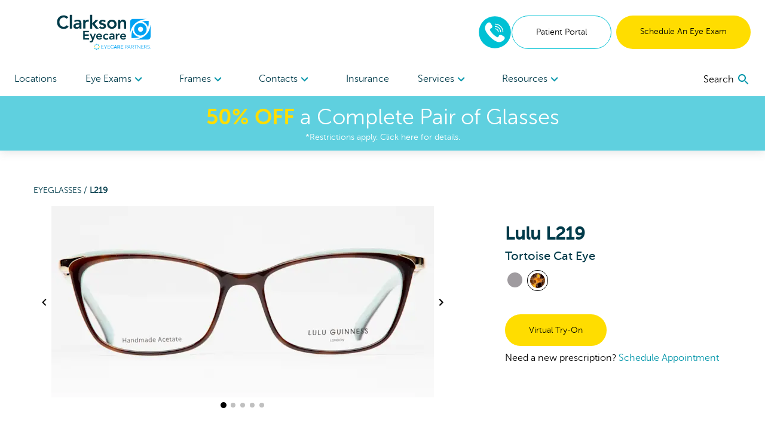

--- FILE ---
content_type: text/html; charset=utf-8
request_url: https://www.clarksoneyecare.com/shop/products/l219-tortoise-958-101695312
body_size: 102135
content:
<!DOCTYPE html><html lang="en"><head><link rel="preconnect" href="https://dev.visualwebsiteoptimizer.com"/><script type="text/javascript" id="vwoCode">
              window._vwo_code || (function () {
                var account_id = 918035,
                    version = 2.1,
                    settings_tolerance = 2000,
                    hide_element = 'body',
                    hide_element_style = 'opacity:0 !important;filter:alpha(opacity=0) !important;background:none !important;transition:none !important;',
                    f = false, w = window, d = document, v = d.querySelector('#vwoCode'), cK = '_vwo_' + account_id + '_settings', cc = {};
                try {
                  var c = JSON.parse(localStorage.getItem('_vwo_' + account_id + '_config'));
                  cc = c && typeof c === 'object' ? c : {};
                } catch (e) {}
                var stT = cc.stT === 'session' ? w.sessionStorage : w.localStorage;
                var code = {
                  nonce: v && v.nonce,
                  use_existing_jquery: function() {
                    return typeof use_existing_jquery !== 'undefined' ? use_existing_jquery : undefined;
                  },
                  settings_tolerance: function() {
                    return cc.sT || settings_tolerance;
                  },
                  hide_element_style: function() {
                    return '{' + (cc.hES || hide_element_style) + '}';
                  },
                  hide_element: function() {
                    if (performance.getEntriesByName('first-contentful-paint')[0]) {
                      return '';
                    }
                    return typeof cc.hE === 'string' ? cc.hE : hide_element;
                  },
                  getVersion: function() {
                    return version;
                  },
                  finish: function(e) {
                    if (!f) {
                      f = true;
                      var t = d.getElementById('_vis_opt_path_hides');
                      if (t) t.parentNode.removeChild(t);
                      if (e) {
                        (new Image).src = 'https://dev.visualwebsiteoptimizer.com/ee.gif?a=' + account_id + e;
                      }
                    }
                  },
                  finished: function() {
                    return f;
                  },
                  addScript: function(e) {
                    var t = d.createElement('script');
                    t.type = 'text/javascript';
                    if (e.src) {
                      t.src = e.src;
                    } else {
                      t.text = e.text;
                    }
                    v && t.setAttribute('nonce', v.nonce);
                    d.getElementsByTagName('head')[0].appendChild(t);
                  },
                  load: function(e, t) {
                    var n = this.getSettings(), i = d.createElement('script'), r = this;
                    t = t || {};
                    if (n) {
                      i.textContent = n;
                      d.getElementsByTagName('head')[0].appendChild(i);
                      if (!w.VWO || VWO.caE) {
                        stT.removeItem(cK);
                        r.load(e);
                      }
                    } else {
                      var o = new XMLHttpRequest();
                      o.open('GET', e, true);
                      o.withCredentials = !t.dSC;
                      o.responseType = t.responseType || 'text';
                      o.onload = function() {
                        if (t.onloadCb) {
                          return t.onloadCb(o, e);
                        }
                        if (o.status === 200 || o.status === 304) {
                          w._vwo_code.addScript({ text: o.responseText });
                        } else {
                          w._vwo_code.finish('&e=loading_failure:' + e);
                        }
                      };
                      o.onerror = function() {
                        if (t.onerrorCb) {
                          return t.onerrorCb(e);
                        }
                        w._vwo_code.finish('&e=loading_failure:' + e);
                      };
                      o.send();
                    }
                  },
                  getSettings: function() {
                    try {
                      var e = stT.getItem(cK);
                      if (!e) {
                        return;
                      }
                      e = JSON.parse(e);
                      if (Date.now() > e.e) {
                        stT.removeItem(cK);
                        return;
                      }
                      return e.s;
                    } catch (e) {
                      return;
                    }
                  },
                  init: function() {
                    if (d.URL.indexOf('__vwo_disable__') > -1) return;
                    var e = this.settings_tolerance();
                    w._vwo_settings_timer = setTimeout(function() {
                      w._vwo_code.finish();
                      stT.removeItem(cK);
                    }, e);

                    var t;
                    if (this.hide_element() !== 'body') {
                      t = d.createElement('style');
                      var n = this.hide_element(),
                          i = n ? n + this.hide_element_style() : '',
                          r = d.getElementsByTagName('head')[0];
                      t.setAttribute('id', '_vis_opt_path_hides');
                      v && t.setAttribute('nonce', v.nonce);
                      t.setAttribute('type', 'text/css');
                      if (t.styleSheet) t.styleSheet.cssText = i;
                      else t.appendChild(d.createTextNode(i));
                      r.appendChild(t);
                    } else {
                      t = d.getElementsByTagName('head')[0];
                      var i = d.createElement('div');
                      i.style.cssText = 'z-index: 2147483647 !important;position: fixed !important;left: 0 !important;top: 0 !important;width: 100% !important;height: 100% !important;background: white !important;display: block !important;';
                      i.setAttribute('id', '_vis_opt_path_hides');
                      i.classList.add('_vis_hide_layer');
                      t.parentNode.insertBefore(i, t.nextSibling);
                    }
                    var o = window._vis_opt_url || d.URL,
                        s = 'https://dev.visualwebsiteoptimizer.com/j.php?a=' + account_id + '&u=' + encodeURIComponent(o) + '&vn=' + version;
                    if (w.location.search.indexOf('_vwo_xhr') !== -1) {
                      this.addScript({ src: s });
                    } else {
                      this.load(s + '&x=true');
                    }
                  }
                };

                w._vwo_code = code;
                code.init();
              })();
            </script><meta name="viewport" content="width=device-width"/><meta charSet="utf-8"/><script type="application/ld+json">{
    "@context": "https://schema.org/",
    "@type": "Product",
    "image":["//images.ctfassets.net/pyp8qw75m305/5iNZebZW06d4LPbSB1JfWL/babdee139a93bb0da4d2c79b598c12f4/2bg441ms2fomhlgz33rhdefd3ci3ozl7.jpg","//images.ctfassets.net/pyp8qw75m305/3706m9YeJabISYcdXTTw58/9e424886619736e7372f54ffc22650d8/bike5goh54wm94ugl6dfi0dp4es55723.jpg","//images.ctfassets.net/pyp8qw75m305/6pURNsIkLBdfZLbcWoKSYf/2893b76a3e965fe12d0b562ab0f39a45/8dcvv2z1uoubk79j0rx09zmisuaxal1d.jpg","//images.ctfassets.net/pyp8qw75m305/7J9sdFNN1CsVmjbA4gdVtO/36246bb2b311b86e72d1b4e03db0b06d/opef30smdqxo8nt4cnkef8049u754hnr.jpg","//images.ctfassets.net/pyp8qw75m305/2yGnK5T69lGUAInzQyuwqM/7bf0d047af3eb6390ae90f60636ed3db/dmi1mdraeu963stiy5pz606tmicdr8f5.jpg"],
    "description": "Create a bold identity with the Lulu Cat Eye Plastic Eyeglasses in Tortoise. Buy online or schedule an appointment at Clarkson Eyecare.",
    
    "sku": "101695312",
    
    
    
    
  "brand": {
      "@type": "Thing",
      "name": "Lulu"
    },

    
    
    "color": "Tortoise",
    "material": "Plastic",
    
    
    
    
    
    
    
    "offers": 
  {
    "@type": "Offer",
    "priceCurrency": "USD",
    
    "itemCondition": "https://schema.org/NewCondition",
    "availability": "https://schema.org/InStock",
    "url": "/shop/products/l219-tortoise-958-101695312",
    
      "seller": {
      "@type": "Organization",
      "name": "Clarkson Eyecare"
    },
    
    "price": "229"
  }
,
    
    "name": "L219"
  }</script><link rel="shortcut icon" href="//assets.ctfassets.net/pyp8qw75m305/72c97OD0s71vrDtcIBwCU8/44c539b2c163aea352e39b8a61e558d0/CEC-favicon_64x64.ico?w=48&amp;h=48"/><script>(function(w,d,s,l,i){w[l]=w[l]||[];w[l].push({'gtm.start':
        new Date().getTime(),event:'gtm.js'});var f=d.getElementsByTagName(s)[0],
        j=d.createElement(s),dl=l!='dataLayer'?'&l='+l:'';j.async=true;j.src=
        'https://www.googletagmanager.com/gtm.js?id='+i+dl;f.parentNode.insertBefore(j,f);
        })(window,document,'script','dataLayer','GTM-KRXJBTW');</script><script type="application/ld+json">{"@context":"https://schema.org","@graph":[{"@type":"Organization","@id":"https://www.clarksoneyecare.com/#organization","name":"Clarkson Eyecare","url":"https://www.clarksoneyecare.com","logo":{"@type":"ImageObject","@id":"https://www.clarksoneyecare.com/#logo","inLanguage":"en-US","url":"https://images.ctfassets.net/pyp8qw75m305/15VYB0uv43bXYGWxRoMmuu/dbc7c970f0fc323cb027a2f8adde1d6a/CEC-ECP-ClarksonEyecare-160x60__1_.svg","contentUrl":"https://images.ctfassets.net/pyp8qw75m305/15VYB0uv43bXYGWxRoMmuu/dbc7c970f0fc323cb027a2f8adde1d6a/CEC-ECP-ClarksonEyecare-160x60__1_.svg","width":160,"height":60,"caption":"Clarkson Eyecare"},"image":{"@id":"https://www.clarksoneyecare.com/#logo"}},{"@type":"WebSite","@id":"https://www.clarksoneyecare.com/#website","url":"https://www.clarksoneyecare.com","name":"Clarkson Eyecare","description":"Tortoise L219 Eyeglasses","publisher":{"@id":"https://www.clarksoneyecare.com/#organization"},"potentialAction":[{"@type":"SearchAction","target":{"@type":"EntryPoint","urlTemplate":"https://www.clarksoneyecare.com?q={search_term_string}"},"query-input":"required name=search_term_string"}],"inLanguage":"en-US"},{"@type":"WebPage","@id":"https://www.clarksoneyecare.com/shop/products/l219-tortoise-958-101695312/#webpage","url":"https://www.clarksoneyecare.com/shop/products/l219-tortoise-958-101695312","name":"Tortoise L219 Eyeglasses","isPartOf":{"@id":"https://www.clarksoneyecare.com/#website"},"datePublished":"2023-01-30T16:07:51.652Z","dateModified":"2023-07-28T13:36:45.220Z","description":"Create a bold identity with the Lulu Cat Eye Plastic Eyeglasses in Tortoise. Buy online or schedule an appointment at Clarkson Eyecare.","breadcrumb":{"@id":"https://www.clarksoneyecare.com/shop/products/l219-tortoise-958-101695312/#breadcrumb"},"inLanguage":"en-US","potentialAction":[{"@type":"ReadAction","target":["https://www.clarksoneyecare.com/shop/products/l219-tortoise-958-101695312"]}]},{"@type":"BreadcrumbList","@id":"https://www.clarksoneyecare.com/shop/products/l219-tortoise-958-101695312/#breadcrumb","itemListElement":["{\n        \"@type\": \"ListItem\",\n        \"position\": 1,\n        \"name\": \"Home\",\n        \"item\": \"https://www.clarksoneyecare.com\"\n      },{\n        \"@type\": \"ListItem\",\n        \"position\": 2,\n        \"name\": \"Tortoise L219 Eyeglasses\"\n      }"]}]}</script><title>Tortoise L219 Eyeglasses | Clarkson Eyecare</title><meta name="robots" content="index,follow"/><meta name="googlebot" content="index,follow"/><meta name="description" content="Create a bold identity with the Lulu Cat Eye Plastic Eyeglasses in Tortoise. Buy online or schedule an appointment at Clarkson Eyecare."/><meta property="og:url" content="https://www.clarksoneyecare.com/shop/products/l219-tortoise-958-101695312"/><meta property="og:title" content="Tortoise L219 Eyeglasses | Clarkson Eyecare"/><meta property="og:description" content="Create a bold identity with the Lulu Cat Eye Plastic Eyeglasses in Tortoise. Buy online or schedule an appointment at Clarkson Eyecare."/><meta property="og:image" content="https://images.ctfassets.net/pyp8qw75m305/5iNZebZW06d4LPbSB1JfWL/babdee139a93bb0da4d2c79b598c12f4/2bg441ms2fomhlgz33rhdefd3ci3ozl7.jpg?fit=fill&amp;f=center&amp;h=630&amp;w=1200"/><meta property="og:image:alt" content="Front View for 101695312-A-with-logo"/><meta property="og:image:width" content="1200"/><meta property="og:image:height" content="630"/><meta property="og:site_name" content="Clarkson Eyecare"/><link rel="canonical" href="https://www.clarksoneyecare.com/shop/products/l219-tortoise-958-101695312"/><meta property="dc:phone_number" content="+13142308178" keyOverride="phonenumber+13142308178"/><meta name="next-head-count" content="20"/><link rel="preload" href="/_next/static/css/620980cfbd0bbe29d1b3.css" as="style"/><link rel="stylesheet" href="/_next/static/css/620980cfbd0bbe29d1b3.css" data-n-g=""/><link rel="preload" href="/_next/static/css/45b23f02c519ac12ae23.css" as="style"/><link rel="stylesheet" href="/_next/static/css/45b23f02c519ac12ae23.css" data-n-p=""/><noscript data-n-css=""></noscript><script defer="" nomodule="" src="/_next/static/chunks/polyfills-a40ef1678bae11e696dba45124eadd70.js"></script><script src="/_next/static/chunks/webpack-59d060ae0cf5fd0071ad.js" defer=""></script><script src="/_next/static/chunks/framework.70e1c20668398c3c709c.js" defer=""></script><script src="/_next/static/chunks/commons.666a41ea42a61463b012.js" defer=""></script><script src="/_next/static/chunks/dc24c83e7598fd8211ce8ad65f4e5bde897b56cf.54acb9f25b1f18398120.js" defer=""></script><script src="/_next/static/chunks/main-2095c32c24b6d38da9f5.js" defer=""></script><script src="/_next/static/chunks/3f5360bae07f13a236fcf96a6cef47b76a1a7c44.bec41da1574930d36caf.js" defer=""></script><script src="/_next/static/chunks/0d77648ecd30652b36029d380003bee5ec936a24.81f902e55d4be4e40716.js" defer=""></script><script src="/_next/static/chunks/pages/_app-d6c3516fa6074bf599bd.js" defer=""></script><script src="/_next/static/chunks/6bc8ba1bc7c08a3bb5345e434fe73fdab5735b98.2c418069f32dda136ee1.js" defer=""></script><script src="/_next/static/chunks/48670957af43f7bc496a8ab5ecf1debd145823a8.f9354f63e4642c3cb0cf.js" defer=""></script><script src="/_next/static/chunks/0378a383fb930363381ea2d9a5c6af427db6a513.81d119e5574d1aef8883.js" defer=""></script><script src="/_next/static/chunks/pages/shop/products/%5Bproduct%5D-41007cf1cca452849f41.js" defer=""></script><script src="/_next/static/iwGx5patkfjOBTdQvqmE7/_buildManifest.js" defer=""></script><script src="/_next/static/iwGx5patkfjOBTdQvqmE7/_ssgManifest.js" defer=""></script></head><body><div id="__next"><noscript><iframe title="gtm noscript" src="https://www.googletagmanager.com/ns.html?id=GTM-KRXJBTW" height="0" width="0" style="display:none;visibility:hidden"></iframe></noscript><header class="w-screen fixed bg-white z-20 transition-all ease-out duration-300 flex-none" style="box-shadow:0px 4px 14px rgba(100, 100, 100, 0.15);top:0;z-index:50"><div class="max:container max-w-screen-max"><div class="flex justify-between items-center px-4 lg:px-6 py-6 lg:pb-0"><div class=""></div><div class="flex-auto cursor-pointer"><a aria-label="home" href="/"><picture><img src="//images.ctfassets.net/pyp8qw75m305/15VYB0uv43bXYGWxRoMmuu/dbc7c970f0fc323cb027a2f8adde1d6a/CEC-ECP-ClarksonEyecare-160x60__1_.svg?h=60" alt="Clarkson Eyecare logo with EyeCare Partners logo" class="sm:max-w-300 max-w-200 max-h-40 sm:max-h-60"/></picture></a></div><div class="hidden lg:flex gap-2"><div class="flex justify-center items-center"><div class="inline-block"><a href="tel:8337533970" rel="noreferrer"><img src="/images/Phone-2.svg" alt="phone icon" width="56" height="56" class="mx-auto"/></a></div></div><a href="https://clarksoneyecare.vision360plusportal.com/patient/login" target="" class="inline-block text-center w-full md:w-auto md:min-w-cta px-6 xl:px-10 py-4 text-sm  rounded-full border border-teal text-teal-fontcolor mr-2" rel="noopener">Patient Portal</a><a target="" class="inline-block text-center w-full md:w-auto md:min-w-cta px-6 xl:px-10 py-4 text-sm  rounded-full bg-highlight text-black " href="/locations">Schedule An Eye Exam</a></div><div class="lg:hidden sm:flex gap-2 mr-2"><div class="flex justify-center items-center"><div class="inline-block"><a href="tel:8337533970" rel="noreferrer"><img src="/images/Phone-2.svg" alt="phone icon" width="40" height="40" class="mx-auto"/></a></div></div></div><button role="menu" aria-label="open navigation menu" class="lg:hidden self-center"><svg class="MuiSvgIcon-root MuiSvgIcon-fontSizeLarge" focusable="false" viewBox="0 0 24 24" aria-hidden="true"><path d="M3 18h18v-2H3v2zm0-5h18v-2H3v2zm0-7v2h18V6H3z"></path></svg></button></div><nav role="navigation" class="hidden lg:flex justify-between px-6 mt-5"><div class="w-3/4 flex flex-row justify-between"><a target="" class="flex-none py-4 text-secondary " href="/locations">Locations </a><div role="menuitem" tabindex="0" class="flex-none mr-2 relative cursor-pointer "><div role="button" tabindex="0" class="py-4 text-secondary">Eye Exams<div class="inline-block transition transform duration-300 text-tertiary-actual rotate-90"><svg class="MuiSvgIcon-root" focusable="false" viewBox="0 0 24 24" aria-hidden="true"><path d="M10 6L8.59 7.41 13.17 12l-4.58 4.59L10 18l6-6z"></path></svg></div></div><div class="absolute -ml-8 -mt-2 bg-white p-6 w-56" style="display:none" hidden=""><div><a target="" class="block mb-6 last:mb-0" href="/eye-care-services/eye-exam">Comprehensive Eye Exams</a><a target="" class="block mb-6 last:mb-0" href="/eye-care-services/kids-eye-exam">Kids&#x27; Eye Exams</a><a target="" class="block mb-6 last:mb-0" href="/eye-care-services/contact-lens-exam">Contact Lens Exams</a><a target="" class="block mb-6 last:mb-0" href="/eye-care-services/remote-eye-exam">In-Office Remote Eye Exams</a><a target="" class="block mb-6 last:mb-0" href="/eye-care-services/diabetes">Diabetic Eye Exams</a></div></div></div><div role="menuitem" tabindex="0" class="flex-none mr-2 relative cursor-pointer "><div role="button" tabindex="0" class="py-4 text-secondary">Frames<div class="inline-block transition transform duration-300 text-tertiary-actual rotate-90"><svg class="MuiSvgIcon-root" focusable="false" viewBox="0 0 24 24" aria-hidden="true"><path d="M10 6L8.59 7.41 13.17 12l-4.58 4.59L10 18l6-6z"></path></svg></div></div><div class="absolute -ml-8 -mt-2 bg-white p-6 w-56" style="display:none" hidden=""><div><a target="" class="block mb-6 last:mb-0" href="/shop/eyeglasses">All Frames</a><a target="" class="block mb-6 last:mb-0" href="/shop/eyeglasses/womens">Women&#x27;s Frames</a><a target="" class="block mb-6 last:mb-0" href="/shop/eyeglasses/mens">Men&#x27;s Frames</a><a target="" class="block mb-6 last:mb-0" href="/shop/eyeglasses/kids">Kid&#x27;s Frames</a><a target="" class="block mb-6 last:mb-0" href="/shop/sunglasses">Sunglasses</a><a target="" class="block mb-6 last:mb-0" href="/virtual-try-on">Virtual Try-On</a></div></div></div><div role="menuitem" tabindex="0" class="flex-none mr-2 relative cursor-pointer "><div role="button" tabindex="0" class="py-4 text-secondary">Contacts<div class="inline-block transition transform duration-300 text-tertiary-actual rotate-90"><svg class="MuiSvgIcon-root" focusable="false" viewBox="0 0 24 24" aria-hidden="true"><path d="M10 6L8.59 7.41 13.17 12l-4.58 4.59L10 18l6-6z"></path></svg></div></div><div class="absolute -ml-8 -mt-2 bg-white p-6 w-56" style="display:none" hidden=""><div><a target="" class="block mb-6 last:mb-0" href="/order-contacts-online">Order</a><a target="" class="block mb-6 last:mb-0" href="/eye-care-services/specialty-contact-lens-care">Specialty Lenses</a></div></div></div><a target="" class="flex-none py-4 text-secondary " href="/accepted-insurances">Insurance</a><div role="menuitem" tabindex="0" class="flex-none mr-2 relative cursor-pointer "><div role="button" tabindex="0" class="py-4 text-secondary">Services<div class="inline-block transition transform duration-300 text-tertiary-actual rotate-90"><svg class="MuiSvgIcon-root" focusable="false" viewBox="0 0 24 24" aria-hidden="true"><path d="M10 6L8.59 7.41 13.17 12l-4.58 4.59L10 18l6-6z"></path></svg></div></div><div class="absolute -ml-8 -mt-2 bg-white p-6 w-56" style="display:none" hidden=""><div><a target="" class="block mb-6 last:mb-0" href="/lasik">LASIK</a><a target="" class="block mb-6 last:mb-0" href="/eye-care-treatments/glaucoma">Glaucoma</a><a target="" class="block mb-6 last:mb-0" href="/eye-care-treatments/cataract">Cataract</a><a target="" class="block mb-6 last:mb-0" href="/eye-care-treatments/dry-eye">Dry Eye</a><a target="" class="block mb-6 last:mb-0" href="/eye-care-treatments/myopia-treatment">Myopia</a><a target="" class="block mb-6 last:mb-0" href="/eye-care-treatments/diabetic-retinopathy-screening">Diabetic Retinopathy</a><a target="" class="block mb-6 last:mb-0" href="/eye-care-treatments/pterygium">Pterygium</a><a target="" class="block mb-6 last:mb-0" href="/eye-care-services/macular-degeneration">Macular Degeneration</a><a target="" class="block mb-6 last:mb-0" href="/eye-care-services/vision-therapy">Vision Therapy</a><a target="" class="block mb-6 last:mb-0" href="/eye-care-services/ocular-emergencies">Ocular Emergencies</a><a target="" class="block mb-6 last:mb-0" href="/eye-care-services/sports-vision-training">Sports Vision Training</a></div></div></div><div role="menuitem" tabindex="0" class="flex-none mr-2 relative cursor-pointer "><div role="button" tabindex="0" class="py-4 text-secondary">Resources<div class="inline-block transition transform duration-300 text-tertiary-actual rotate-90"><svg class="MuiSvgIcon-root" focusable="false" viewBox="0 0 24 24" aria-hidden="true"><path d="M10 6L8.59 7.41 13.17 12l-4.58 4.59L10 18l6-6z"></path></svg></div></div><div class="absolute -ml-8 -mt-2 bg-white p-6 w-56" style="display:none" hidden=""><div><a target="" class="block mb-6 last:mb-0" href="/our-doctors/optometrists">Meet The Doctors</a><a target="" class="block mb-6 last:mb-0" href="/eye-care-resources">Resources</a><a target="" class="block mb-6 last:mb-0" href="/special-offers">Special Offers</a><a href="https://clarksoneyecare.vision360plusportal.com/patient/login" rel="noreferrer" target="_blank" class="block mb-6 last:mb-0">Online Bill Pay</a><a target="" class="block mb-6 last:mb-0" href="/billing-inquiry">Billing Inquiry</a><a target="" class="block mb-6 last:mb-0" href="/eyewear-protection-plan">Eyewear Protection Plan</a><a target="" class="block mb-6 last:mb-0" href="/refund-policy">Refund Policy</a></div></div></div></div><div class="w-1/4 flex justify-end items-center"></div></nav></div><a href="/special-offers"><div class="bg-secondary text-white px-2 py-3 true"><div class="text-center text-2xl md:text-4xl bold-highlight leading-tight styles_richtext_anchor__1ZSI3 styles_richtext_bullet_points__3bOrw styles_richtext_ordered_lists__3IdxI styles_richtext_blockquote__2WGVu styles_richtext_ruler__VLE_h styles_richtext_header__32pqU styles_center_richtext_content__3VGED"><p><b>50% OFF</b> a Complete Pair of Glasses</p></div><p class="text-center text-sm ">*Restrictions apply. Click here for details.</p></div></a></header><div class="max:container max-w-screen-max font-body" style="margin-top:160px;flex:1 0 auto"><div class="flex flex-col flex-1 min-h-full"><div class="flex flex-col"><div><div class="p-4 mb-10"><div class="text-sm md:ml-10 mt-4 md:mt-10 text-primary-actual"><a class="uppercase" href="/shop/eyeglasses">Eyeglasses<!-- --> / </a><span class="font-bold uppercase">L219</span></div><div class="mt-4 flex flex-col md:flex-row flex-wrap"><div class="w-full md:w-3/5 md:ml-4"><div class="flex flex-col items-center"><div class="flex items-center"><button class="hidden lg:block"><svg class="MuiSvgIcon-root" focusable="false" viewBox="0 0 24 24" aria-hidden="true"><path d="M15.41 7.41L14 6l-6 6 6 6 1.41-1.41L10.83 12z"></path></svg></button><div class="sm:w-pdpImage"><div class="carousel-root" tabindex="0"><div class="carousel carousel-slider" style="width:"><button type="button" aria-label="previous slide / item" class="control-arrow control-prev control-disabled"></button><div class="slider-wrapper axis-horizontal"><ul class="slider animated" style="-webkit-transform:translate3d(0,0,0);-moz-transform:translate3d(0,0,0);-ms-transform:translate3d(0,0,0);-o-transform:translate3d(0,0,0);transform:translate3d(0,0,0);-ms-transform:translate3d(0,0,0);-webkit-transition-duration:350ms;-moz-transition-duration:350ms;-ms-transition-duration:350ms;-o-transition-duration:350ms;transition-duration:350ms;-ms-transition-duration:350ms"><li class="slide selected"><picture><source srcSet="//images.ctfassets.net/pyp8qw75m305/5iNZebZW06d4LPbSB1JfWL/babdee139a93bb0da4d2c79b598c12f4/2bg441ms2fomhlgz33rhdefd3ci3ozl7.jpg?w=640&amp;fm=webp 1x , //images.ctfassets.net/pyp8qw75m305/5iNZebZW06d4LPbSB1JfWL/babdee139a93bb0da4d2c79b598c12f4/2bg441ms2fomhlgz33rhdefd3ci3ozl7.jpg?w=1280&amp;fm=webp 2x " type="image/webp"/><img src="//images.ctfassets.net/pyp8qw75m305/5iNZebZW06d4LPbSB1JfWL/babdee139a93bb0da4d2c79b598c12f4/2bg441ms2fomhlgz33rhdefd3ci3ozl7.jpg?w=640" srcSet="//images.ctfassets.net/pyp8qw75m305/5iNZebZW06d4LPbSB1JfWL/babdee139a93bb0da4d2c79b598c12f4/2bg441ms2fomhlgz33rhdefd3ci3ozl7.jpg?w=640 1x , //images.ctfassets.net/pyp8qw75m305/5iNZebZW06d4LPbSB1JfWL/babdee139a93bb0da4d2c79b598c12f4/2bg441ms2fomhlgz33rhdefd3ci3ozl7.jpg?w=1280 2x " style="width:640px;height:320px" alt="Front View for 101695312-A-with-logo"/></picture></li><li class="slide"><picture><source srcSet="//images.ctfassets.net/pyp8qw75m305/3706m9YeJabISYcdXTTw58/9e424886619736e7372f54ffc22650d8/bike5goh54wm94ugl6dfi0dp4es55723.jpg?w=640&amp;fm=webp 1x , //images.ctfassets.net/pyp8qw75m305/3706m9YeJabISYcdXTTw58/9e424886619736e7372f54ffc22650d8/bike5goh54wm94ugl6dfi0dp4es55723.jpg?w=1280&amp;fm=webp 2x " type="image/webp"/><img src="//images.ctfassets.net/pyp8qw75m305/3706m9YeJabISYcdXTTw58/9e424886619736e7372f54ffc22650d8/bike5goh54wm94ugl6dfi0dp4es55723.jpg?w=640" srcSet="//images.ctfassets.net/pyp8qw75m305/3706m9YeJabISYcdXTTw58/9e424886619736e7372f54ffc22650d8/bike5goh54wm94ugl6dfi0dp4es55723.jpg?w=640 1x , //images.ctfassets.net/pyp8qw75m305/3706m9YeJabISYcdXTTw58/9e424886619736e7372f54ffc22650d8/bike5goh54wm94ugl6dfi0dp4es55723.jpg?w=1280 2x " style="width:640px;height:320px" alt="Front View for 101695312-A-without-logo"/></picture></li><li class="slide"><picture><source srcSet="//images.ctfassets.net/pyp8qw75m305/6pURNsIkLBdfZLbcWoKSYf/2893b76a3e965fe12d0b562ab0f39a45/8dcvv2z1uoubk79j0rx09zmisuaxal1d.jpg?w=640&amp;fm=webp 1x , //images.ctfassets.net/pyp8qw75m305/6pURNsIkLBdfZLbcWoKSYf/2893b76a3e965fe12d0b562ab0f39a45/8dcvv2z1uoubk79j0rx09zmisuaxal1d.jpg?w=1280&amp;fm=webp 2x " type="image/webp"/><img src="//images.ctfassets.net/pyp8qw75m305/6pURNsIkLBdfZLbcWoKSYf/2893b76a3e965fe12d0b562ab0f39a45/8dcvv2z1uoubk79j0rx09zmisuaxal1d.jpg?w=640" srcSet="//images.ctfassets.net/pyp8qw75m305/6pURNsIkLBdfZLbcWoKSYf/2893b76a3e965fe12d0b562ab0f39a45/8dcvv2z1uoubk79j0rx09zmisuaxal1d.jpg?w=640 1x , //images.ctfassets.net/pyp8qw75m305/6pURNsIkLBdfZLbcWoKSYf/2893b76a3e965fe12d0b562ab0f39a45/8dcvv2z1uoubk79j0rx09zmisuaxal1d.jpg?w=1280 2x " style="width:640px;height:320px" alt="45 Degree Angle View for 101695312-B"/></picture></li><li class="slide"><picture><source srcSet="//images.ctfassets.net/pyp8qw75m305/7J9sdFNN1CsVmjbA4gdVtO/36246bb2b311b86e72d1b4e03db0b06d/opef30smdqxo8nt4cnkef8049u754hnr.jpg?w=640&amp;fm=webp 1x , //images.ctfassets.net/pyp8qw75m305/7J9sdFNN1CsVmjbA4gdVtO/36246bb2b311b86e72d1b4e03db0b06d/opef30smdqxo8nt4cnkef8049u754hnr.jpg?w=1280&amp;fm=webp 2x " type="image/webp"/><img src="//images.ctfassets.net/pyp8qw75m305/7J9sdFNN1CsVmjbA4gdVtO/36246bb2b311b86e72d1b4e03db0b06d/opef30smdqxo8nt4cnkef8049u754hnr.jpg?w=640" srcSet="//images.ctfassets.net/pyp8qw75m305/7J9sdFNN1CsVmjbA4gdVtO/36246bb2b311b86e72d1b4e03db0b06d/opef30smdqxo8nt4cnkef8049u754hnr.jpg?w=640 1x , //images.ctfassets.net/pyp8qw75m305/7J9sdFNN1CsVmjbA4gdVtO/36246bb2b311b86e72d1b4e03db0b06d/opef30smdqxo8nt4cnkef8049u754hnr.jpg?w=1280 2x " style="width:640px;height:320px" alt="Side View for 101695312-C"/></picture></li><li class="slide"><picture><source srcSet="//images.ctfassets.net/pyp8qw75m305/2yGnK5T69lGUAInzQyuwqM/7bf0d047af3eb6390ae90f60636ed3db/dmi1mdraeu963stiy5pz606tmicdr8f5.jpg?w=640&amp;fm=webp 1x , //images.ctfassets.net/pyp8qw75m305/2yGnK5T69lGUAInzQyuwqM/7bf0d047af3eb6390ae90f60636ed3db/dmi1mdraeu963stiy5pz606tmicdr8f5.jpg?w=1280&amp;fm=webp 2x " type="image/webp"/><img src="//images.ctfassets.net/pyp8qw75m305/2yGnK5T69lGUAInzQyuwqM/7bf0d047af3eb6390ae90f60636ed3db/dmi1mdraeu963stiy5pz606tmicdr8f5.jpg?w=640" srcSet="//images.ctfassets.net/pyp8qw75m305/2yGnK5T69lGUAInzQyuwqM/7bf0d047af3eb6390ae90f60636ed3db/dmi1mdraeu963stiy5pz606tmicdr8f5.jpg?w=640 1x , //images.ctfassets.net/pyp8qw75m305/2yGnK5T69lGUAInzQyuwqM/7bf0d047af3eb6390ae90f60636ed3db/dmi1mdraeu963stiy5pz606tmicdr8f5.jpg?w=1280 2x " style="width:640px;height:320px" alt="Back View for 101695312-D"/></picture></li></ul></div><button type="button" aria-label="next slide / item" class="control-arrow control-next control-disabled"></button></div></div></div><button class="hidden lg:block"><svg class="MuiSvgIcon-root" focusable="false" viewBox="0 0 24 24" aria-hidden="true"><path d="M10 6L8.59 7.41 13.17 12l-4.58 4.59L10 18l6-6z"></path></svg></button></div><div><button class="rounded-full h-2 w-2 mx-1 transform bg-black scale-125"></button><button class="rounded-full h-2 w-2 mx-1 transform bg-black opacity-25"></button><button class="rounded-full h-2 w-2 mx-1 transform bg-black opacity-25"></button><button class="rounded-full h-2 w-2 mx-1 transform bg-black opacity-25"></button><button class="rounded-full h-2 w-2 mx-1 transform bg-black opacity-25"></button></div></div></div><div class="md:ml-16 mt-6 flex-1" style="min-width:275px"><div class="flex flex-col-reverse md:flex-col"><div><h3 class="font-semibold text-2xl md:text-3xl">Lulu L219<span class="block font-normal text-base md:text-xl">Tortoise Cat Eye</span></h3></div><ul class="mb-8 md:mb-0 md:mt-2 flex flex-wrap justify-center md:justify-start" aria-label="color options"><li aria-label="view Grey frames" class="list-none"><a class="rounded-full inline-block p-1 mr-1 border-black " aria-label="View Grey frames" href="/shop/products/l219-grey-958-101705782"><img src="/images/colors/Grey.svg" alt="Grey"/></a></li><li aria-label="view Tortoise frames" class="list-none"><a class="rounded-full inline-block p-1 mr-1 border-black border" aria-label="View Tortoise frames" href="/shop/products/l219-tortoise-958-101695312"><img src="/images/colors/Tortoise.svg" alt="Tortoise"/></a></li></ul></div><button class="inline-block text-center w-full md:w-auto md:min-w-cta px-6 xl:px-10 py-4 text-sm  rounded-full bg-highlight text-black mt-8">Virtual Try-On</button><div class="hidden md:block mt-2">Need a new prescription?<!-- --> <a class="text-tertiary-actual" href="/locations">Schedule Appointment</a></div></div></div></div></div></div><div class="flex flex-col"><summary class="flex flex-row justify-between items-center font-bold cursor-pointer p-4"><div class="flex justify-between items-center md:px-4 border-b border-gray-400 w-full"><h2 class="font-heading text-primary-actual font-bold text-xl">About Lulu L219</h2><svg xmlns="http://www.w3.org/2000/svg" width="10" height="10" viewBox="0 0 160 160"><rect class="transition duration-500 ease-in-out transform rotate-90" x="70" width="20" height="160"></rect><rect y="70" width="160" height="20"></rect></svg></div></summary><div><div class="p-4 mb-10"><div class="lg:px-4 leading-10">Try on the L219 at your local Clarkson Eyecare location.
  These tortoise designer eyeglasses from Lulu are perfect for focusing at work or relaxing at home.
  Made from plastic, these eyeglasses feature a  design and can help you see clearly with prescription lenses.
  At Clarkson Eyecare, we can build a complete pair of Lulu L219 just for you, with custom lenses designed for your vision needs.</div></div></div></div><div class="flex flex-col"><summary class="flex flex-row justify-between items-center font-bold cursor-pointer p-4"><div class="flex justify-between items-center md:px-4 border-b border-gray-400 w-full"><h2 class="font-heading text-primary-actual font-bold text-xl">L219 Details</h2><svg xmlns="http://www.w3.org/2000/svg" width="10" height="10" viewBox="0 0 160 160"><rect class="transition duration-500 ease-in-out transform rotate-90" x="70" width="20" height="160"></rect><rect y="70" width="160" height="20"></rect></svg></div></summary><div><div class="p-4 mb-10"><div class="flex flex-col md:flex-row md:px-4"><div class="w-full md:w-1/2 mt-5"><h3 class="text-lg font-bold border-b-3 border-secondary inline-block">Specifications</h3><div class="flex flex-col mt-4 leading-10"><div>Color: <!-- -->Tortoise</div><div>Rim Style: <!-- -->FULL RIM</div><div>Shape: <!-- -->Cat Eye</div><div>Material: <!-- -->Plastic</div><div>Lens Type: <!-- -->Clear</div><div>Available as Progressive/Bifocal:<!-- --> <!-- -->Yes</div></div></div><div class="w-full md:w-1/2 mt-5 leading-10"><h3 class="text-lg font-bold border-b-3 border-secondary inline-block">Frame Size</h3><div class="flex flex-col mt-4"><div>Bridge: <!-- -->16<!-- --> mm</div><div>Lens Width: <!-- -->56<!-- --> mm</div><div>Lens Height: <!-- -->38<!-- --> mm</div></div></div></div></div></div></div><div class="mx-4 mb-16"><h2 class="font-heading text-primary-actual md:text-xl">Face Shape Recommendations for <!-- -->Lulu L219</h2><ul aria-label="face shape recommendations list" class="flex flex-wrap mt-4 md:mt-16"><li class="mr-6 md:mr-24 text-center flex flex-col justify-between" aria-label="Diamond face shape"><img src="/images/shapes/diamond.svg" alt="Diamond" class="mb-4 flex-auto h-10 md:h-auto"/>Diamond</li><li class="mr-6 md:mr-24 text-center flex flex-col justify-between" aria-label="Square face shape"><img src="/images/shapes/square.svg" alt="Square" class="mb-4 flex-auto h-10 md:h-auto"/>Square</li></ul></div><div class="mx-4 mb-16"><h2 class="font-heading text-primary-actual text-xl md:text-4xl">Similar Women&#x27;s Eyeglasses To Lulu L219</h2><ul class="list-none flex flex-col md:flex-row mt-6"><li class="p-2 md:w-1/3"><a role="link" tabindex="0" aria-label="TY2099" href="/shop/products/ty2099-tortoise-824-101690848"><div class="shadow-card p-4"><picture><source srcSet="//images.ctfassets.net/pyp8qw75m305/1yNP8btxyfu9y6ebRE4ntb/b09da7c710e72cc4b15e3796e315fcc6/n6gcsgl2kwo0x8vrv9b27rl6npmesxdb.jpg?w=320&amp;fm=webp 1x , //images.ctfassets.net/pyp8qw75m305/1yNP8btxyfu9y6ebRE4ntb/b09da7c710e72cc4b15e3796e315fcc6/n6gcsgl2kwo0x8vrv9b27rl6npmesxdb.jpg?w=640&amp;fm=webp 2x " type="image/webp"/><img src="//images.ctfassets.net/pyp8qw75m305/1yNP8btxyfu9y6ebRE4ntb/b09da7c710e72cc4b15e3796e315fcc6/n6gcsgl2kwo0x8vrv9b27rl6npmesxdb.jpg?w=320" srcSet="//images.ctfassets.net/pyp8qw75m305/1yNP8btxyfu9y6ebRE4ntb/b09da7c710e72cc4b15e3796e315fcc6/n6gcsgl2kwo0x8vrv9b27rl6npmesxdb.jpg?w=320 1x , //images.ctfassets.net/pyp8qw75m305/1yNP8btxyfu9y6ebRE4ntb/b09da7c710e72cc4b15e3796e315fcc6/n6gcsgl2kwo0x8vrv9b27rl6npmesxdb.jpg?w=640 2x " alt="TY2099" style="width:320px;height:160px" class="mx-auto"/></picture><div class="flex justify-between items-end mt-4"><div class="flex flex-col"><span class="font-bold">Tory Burch</span><span class="opacity-50">TY2099</span></div></div></div></a></li><li class="p-2 md:w-1/3"><a role="link" tabindex="0" aria-label="MK3023" href="/shop/products/mk3023-tortoise-557-101675141"><div class="shadow-card p-4"><img src="/images/frame-placeholder.svg" alt="coming soon" style="width:320px" class="mx-auto"/><div class="flex justify-between items-end mt-4"><div class="flex flex-col"><span class="font-bold">Michael Kors</span><span class="opacity-50">MK3023</span></div></div></div></a></li><li class="p-2 md:w-1/3"><a role="link" tabindex="0" aria-label="LO2629" href="/shop/products/lo2629-tortoise-499-101688638"><div class="shadow-card p-4"><picture><source srcSet="//images.ctfassets.net/pyp8qw75m305/69EcPVNmC827A5rFXceNdR/9f0e2cd0dbd2f213cef31a5dda709dac/f2wcdakx8jqjfqkymrn0zsxmm9pq4hy6.jpg?w=320&amp;fm=webp 1x , //images.ctfassets.net/pyp8qw75m305/69EcPVNmC827A5rFXceNdR/9f0e2cd0dbd2f213cef31a5dda709dac/f2wcdakx8jqjfqkymrn0zsxmm9pq4hy6.jpg?w=640&amp;fm=webp 2x " type="image/webp"/><img src="//images.ctfassets.net/pyp8qw75m305/69EcPVNmC827A5rFXceNdR/9f0e2cd0dbd2f213cef31a5dda709dac/f2wcdakx8jqjfqkymrn0zsxmm9pq4hy6.jpg?w=320" srcSet="//images.ctfassets.net/pyp8qw75m305/69EcPVNmC827A5rFXceNdR/9f0e2cd0dbd2f213cef31a5dda709dac/f2wcdakx8jqjfqkymrn0zsxmm9pq4hy6.jpg?w=320 1x , //images.ctfassets.net/pyp8qw75m305/69EcPVNmC827A5rFXceNdR/9f0e2cd0dbd2f213cef31a5dda709dac/f2wcdakx8jqjfqkymrn0zsxmm9pq4hy6.jpg?w=640 2x " alt="LO2629" style="width:320px;height:160px" class="mx-auto"/></picture><div class="flex justify-between items-end mt-4"><div class="flex flex-col"><span class="font-bold">Longchamp</span><span class="opacity-50">LO2629</span></div></div></div></a></li></ul></div></div></div><div><div><footer class="bg-muted mt-10 px-10 pt-10 pb-16 lg:pt-16 lg:pb-10 text-primary-actual font-extralight flex-none"><div class="lg:w-3/4 mx-auto"><div class="grid grid-cols-2 md:grid-cols-4 gap-10"><div class="grid grid-col-1 gap-10"><div><h4 class="font-bold mb-2 uppercase"><b>Locations</b></h4><ul><li class="mb-2 "><a target="" class="" href="/locations">Find an Office</a></li><li class="mb-2 "><a target="" class="" href="/our-locations/all-locations">All Locations</a></li></ul></div><div><h4 class="font-bold mb-2 uppercase"><b>About</b></h4><ul><li class="mb-2 "><a target="" class="" href="/about-us">About Us</a></li><li class="mb-2 "><a target="" class="" href="/contact-us">Contact Us</a></li><li class="mb-2 "><a target="" class="" href="/careers">Careers</a></li></ul></div></div><div><h4 class="font-bold mb-2 uppercase"><b>Shop</b></h4><ul><li class="mb-2"><a target="" class="" href="/shop/eyeglasses">Frames</a></li><li class="mb-2"><a target="" class="" href="/order-contacts-online">Contact Lenses</a></li><li class="mb-2"><a target="" class="" href="/special-offers">Special Offers</a></li></ul></div><div><h4 class="font-bold mb-2 uppercase"><b>Resources</b></h4><ul><li class="mb-2"><a target="" class="" href="/our-doctors/optometrists">Meet The Doctors</a></li><li class="mb-2"><a target="" class="" href="/eye-care-resources">Resources</a></li><li class="mb-2"><a target="" class="" href="/special-offers">Special Offers</a></li><li class="mb-2"><a href="https://clarksoneyecare.vision360plusportal.com/patient/login" rel="noreferrer" target="_blank" class="">Online Bill Pay</a></li><li class="mb-2"><a href="https://assets.ctfassets.net/pyp8qw75m305/6bXCQpYWMYGYnRCRkHTaNs/ef25cf1b2804923af1c0f778b2e20eef/WelcomeSheet-CEC-62016.pdf" rel="noreferrer" target="_blank" class="">New Patients</a></li><li class="mb-2"><a target="" class="" href="/billing-inquiry">Billing Inquiry</a></li><li class="mb-2"><a target="" class="" href="/eyewear-protection-plan">Eyewear Protection Plan</a></li><li class="mb-2"><a target="" class="" href="/refund-policy">Refund Policy</a></li></ul></div><div><h4 class="font-bold mb-2 uppercase"><b>Privacy</b></h4><ul><li class="mb-2"><a target="" class="" href="/privacy-policy">Privacy Policy</a></li><li class="mb-2"><a target="" class="" href="/no-surprise-act">No Surprise Act</a></li><li class="mb-2"><a href="https://assets.ctfassets.net/pyp8qw75m305/74QwOgud64hhwsLueIIGu4/07a3e480f82e68a327c88d318f7df0d3/CEC-Notice_of_Privacy_Practice_2024.pdf" rel="noreferrer" target="_blank" class="">Notice of Privacy Practice</a></li><li class="mb-2"><a target="" class="" href="/terms-and-conditions">Terms and Conditions</a></li></ul></div></div><div class="flex flex-col md:flex-row space-y-6 md:space-y-0 justify-between items-center mx-auto mt-5"><div class="flex gap-4 "><a href="https://www.facebook.com/ClarksonEyecare/" target="_blank" rel="noreferrer" class="large-icon"><svg class="MuiSvgIcon-root" focusable="false" viewBox="0 0 24 24" aria-hidden="true"><path d="M5 3h14a2 2 0 0 1 2 2v14a2 2 0 0 1-2 2H5a2 2 0 0 1-2-2V5a2 2 0 0 1 2-2m13 2h-2.5A3.5 3.5 0 0 0 12 8.5V11h-2v3h2v7h3v-7h3v-3h-3V9a1 1 0 0 1 1-1h2V5z"></path></svg></a><a href="https://www.instagram.com/clarksoneyecare/" target="_blank" rel="noreferrer" class="large-icon"><svg class="MuiSvgIcon-root" focusable="false" viewBox="0 0 24 24" aria-hidden="true"><path d="M7.8 2h8.4C19.4 2 22 4.6 22 7.8v8.4a5.8 5.8 0 0 1-5.8 5.8H7.8C4.6 22 2 19.4 2 16.2V7.8A5.8 5.8 0 0 1 7.8 2m-.2 2A3.6 3.6 0 0 0 4 7.6v8.8C4 18.39 5.61 20 7.6 20h8.8a3.6 3.6 0 0 0 3.6-3.6V7.6C20 5.61 18.39 4 16.4 4H7.6m9.65 1.5a1.25 1.25 0 0 1 1.25 1.25A1.25 1.25 0 0 1 17.25 8 1.25 1.25 0 0 1 16 6.75a1.25 1.25 0 0 1 1.25-1.25M12 7a5 5 0 0 1 5 5 5 5 0 0 1-5 5 5 5 0 0 1-5-5 5 5 0 0 1 5-5m0 2a3 3 0 0 0-3 3 3 3 0 0 0 3 3 3 3 0 0 0 3-3 3 3 0 0 0-3-3z"></path></svg></a><a href="https://www.youtube.com/c/ClarksonEyecare-EyeDoctors" target="_blank" rel="noreferrer" class="large-icon"><svg class="MuiSvgIcon-root" focusable="false" viewBox="0 0 24 24" aria-hidden="true"><path d="M10 15l5.19-3L10 9v6m11.56-7.83c.13.47.22 1.1.28 1.9.07.8.1 1.49.1 2.09L22 12c0 2.19-.16 3.8-.44 4.83-.25.9-.83 1.48-1.73 1.73-.47.13-1.33.22-2.65.28-1.3.07-2.49.1-3.59.1L12 19c-4.19 0-6.8-.16-7.83-.44-.9-.25-1.48-.83-1.73-1.73-.13-.47-.22-1.1-.28-1.9-.07-.8-.1-1.49-.1-2.09L2 12c0-2.19.16-3.8.44-4.83.25-.9.83-1.48 1.73-1.73.47-.13 1.33-.22 2.65-.28 1.3-.07 2.49-.1 3.59-.1L12 5c4.19 0 6.8.16 7.83.44.9.25 1.48.83 1.73 1.73z"></path></svg></a><a href="https://www.linkedin.com/company/clarkson-eyecare/" target="_blank" rel="noreferrer" class="large-icon"><svg class="MuiSvgIcon-root" focusable="false" viewBox="0 0 24 24" aria-hidden="true"><path d="M19 3a2 2 0 0 1 2 2v14a2 2 0 0 1-2 2H5a2 2 0 0 1-2-2V5a2 2 0 0 1 2-2h14m-.5 15.5v-5.3a3.26 3.26 0 0 0-3.26-3.26c-.85 0-1.84.52-2.32 1.3v-1.11h-2.79v8.37h2.79v-4.93c0-.77.62-1.4 1.39-1.4a1.4 1.4 0 0 1 1.4 1.4v4.93h2.79M6.88 8.56a1.68 1.68 0 0 0 1.68-1.68c0-.93-.75-1.69-1.68-1.69a1.69 1.69 0 0 0-1.69 1.69c0 .93.76 1.68 1.69 1.68m1.39 9.94v-8.37H5.5v8.37h2.77z"></path></svg></a></div><div class="text-sm styles_richtext_anchor__1ZSI3 styles_richtext_bullet_points__3bOrw styles_richtext_ordered_lists__3IdxI styles_richtext_blockquote__2WGVu styles_richtext_ruler__VLE_h styles_richtext_header__32pqU styles_center_richtext_content__3VGED"><p>Copyright © 2025 EyeCare Partners<i>®</i>, LLC. All rights reserved.</p></div></div></div></footer></div></div><script>(function(C,O,R,D,I,A,L){
          C.CordialObject=I,C[I]=C[I]||function(){(C[I].q=C[I].q||[]).push(arguments)};
          C[I].l=1*new Date,C[I].q=[],A=O.createElement(R);
          L=O.getElementsByTagName(R)[0],A.async=1,A.src=D,L.parentNode.insertBefore(A,L);
        })(window, document, 'script', '//d.p.clarksoneyecare.com/track.v2.js', 'crdl');
        crdl('connect', 'clarkson-eyecare', { 
            trackUrl: "//se.p.clarksoneyecare.com" ,
            connectUrl: "//d.p.clarksoneyecare.com" ,
            cookieDomain: "p.clarksoneyecare.com",
            cookieLife: 365
        });</script><script>(function(d){var s = d.createElement("script");s.setAttribute("data-account", "cAaFh0uGdu");s.setAttribute("src", "https://cdn.userway.org/widget.js");(d.body || d.head).appendChild(s);})(document)</script><noscript>Please ensure Javascript is enabled for purposes of<a href="https://userway.org">website accessibility</a></noscript></div><script id="__NEXT_DATA__" type="application/json">{"props":{"pageProps":{"preview":false,"siteData":{"siteName":"Clarkson Eyecare","topNav":{"id":"Clarkson Eyecare","searchEnabled":true,"links":[{"metadata":{"tags":[],"concepts":[]},"sys":{"space":{"sys":{"type":"Link","linkType":"Space","id":"pyp8qw75m305"}},"id":"20NSfJH3hUjqvIbKcW7UVS","type":"Entry","createdAt":"2021-08-06T14:05:00.815Z","updatedAt":"2024-04-26T21:56:37.438Z","environment":{"sys":{"id":"master","type":"Link","linkType":"Environment"}},"publishedVersion":16,"revision":13,"contentType":{"sys":{"type":"Link","linkType":"ContentType","id":"navLink"}},"locale":"en-US"},"fields":{"slug":"locations","text":"Locations ","openInNewTab":false}},{"metadata":{"tags":[],"concepts":[]},"sys":{"space":{"sys":{"type":"Link","linkType":"Space","id":"pyp8qw75m305"}},"id":"6KE0sSczxn3rWguci5y5BM","type":"Entry","createdAt":"2025-02-11T06:05:46.021Z","updatedAt":"2025-02-12T09:12:00.368Z","environment":{"sys":{"id":"master","type":"Link","linkType":"Environment"}},"publishedVersion":11,"revision":2,"contentType":{"sys":{"type":"Link","linkType":"ContentType","id":"navSubNav"}},"locale":"en-US"},"fields":{"id":"DFD SubNav - Header - Eye Exams","links":[{"metadata":{"tags":[],"concepts":[]},"sys":{"space":{"sys":{"type":"Link","linkType":"Space","id":"pyp8qw75m305"}},"id":"5nl1ChaEKgBM9RhIy5Vz0w","type":"Entry","createdAt":"2024-03-14T14:19:01.229Z","updatedAt":"2025-02-11T06:04:02.876Z","environment":{"sys":{"id":"master","type":"Link","linkType":"Environment"}},"publishedVersion":8,"revision":3,"contentType":{"sys":{"type":"Link","linkType":"ContentType","id":"navLink"}},"locale":"en-US"},"fields":{"slug":"eye-care-services/eye-exam","text":"Comprehensive Eye Exams","openInNewTab":false}},{"metadata":{"tags":[],"concepts":[]},"sys":{"space":{"sys":{"type":"Link","linkType":"Space","id":"pyp8qw75m305"}},"id":"01CyQ7xhmnjPWyEgnsQ4k9","type":"Entry","createdAt":"2021-08-11T20:58:01.597Z","updatedAt":"2025-02-11T06:04:11.319Z","environment":{"sys":{"id":"master","type":"Link","linkType":"Environment"}},"publishedVersion":10,"revision":4,"contentType":{"sys":{"type":"Link","linkType":"ContentType","id":"navLink"}},"locale":"en-US"},"fields":{"slug":"eye-care-services/kids-eye-exam","text":"Kids' Eye Exams","openInNewTab":false}},{"metadata":{"tags":[],"concepts":[]},"sys":{"space":{"sys":{"type":"Link","linkType":"Space","id":"pyp8qw75m305"}},"id":"75SNwI1IlYCWCoXPufVcqX","type":"Entry","createdAt":"2025-02-11T06:05:38.693Z","updatedAt":"2025-12-02T23:11:08.367Z","environment":{"sys":{"id":"master","type":"Link","linkType":"Environment"}},"publishedVersion":5,"revision":2,"contentType":{"sys":{"type":"Link","linkType":"ContentType","id":"navLink"}},"locale":"en-US"},"fields":{"slug":"/eye-care-services/contact-lens-exam","text":"Contact Lens Exams"}},{"metadata":{"tags":[],"concepts":[]},"sys":{"space":{"sys":{"type":"Link","linkType":"Space","id":"pyp8qw75m305"}},"id":"2EA0KOVJS7xLT97P6m81Mx","type":"Entry","createdAt":"2023-05-26T13:18:35.202Z","updatedAt":"2024-04-26T21:56:38.408Z","environment":{"sys":{"id":"master","type":"Link","linkType":"Environment"}},"publishedVersion":13,"revision":5,"contentType":{"sys":{"type":"Link","linkType":"ContentType","id":"navLink"}},"locale":"en-US"},"fields":{"slug":"eye-care-services/remote-eye-exam","text":"In-Office Remote Eye Exams","openInNewTab":false}},{"metadata":{"tags":[],"concepts":[]},"sys":{"space":{"sys":{"type":"Link","linkType":"Space","id":"pyp8qw75m305"}},"id":"6AdIuEZiqK35iyjvrOQGvZ","type":"Entry","createdAt":"2022-07-25T20:30:39.555Z","updatedAt":"2024-04-05T19:48:42.692Z","environment":{"sys":{"id":"master","type":"Link","linkType":"Environment"}},"publishedVersion":5,"revision":2,"contentType":{"sys":{"type":"Link","linkType":"ContentType","id":"navLink"}},"locale":"en-US"},"fields":{"slug":"eye-care-services/diabetes","text":"Diabetic Eye Exams","openInNewTab":false}}],"text":"Eye Exams"}},{"metadata":{"tags":[],"concepts":[]},"sys":{"space":{"sys":{"type":"Link","linkType":"Space","id":"pyp8qw75m305"}},"id":"3zToOJHpCMVIPVL5SlpmZf","type":"Entry","createdAt":"2021-09-07T20:58:46.094Z","updatedAt":"2025-02-12T09:12:19.333Z","environment":{"sys":{"id":"master","type":"Link","linkType":"Environment"}},"publishedVersion":15,"revision":7,"contentType":{"sys":{"type":"Link","linkType":"ContentType","id":"navSubNav"}},"locale":"en-US"},"fields":{"id":"CEC Browse","links":[{"metadata":{"tags":[],"concepts":[]},"sys":{"space":{"sys":{"type":"Link","linkType":"Space","id":"pyp8qw75m305"}},"id":"y76IIH7LYzcl16ktcUJAY","type":"Entry","createdAt":"2021-08-19T21:37:39.522Z","updatedAt":"2024-04-26T21:56:38.215Z","environment":{"sys":{"id":"master","type":"Link","linkType":"Environment"}},"publishedVersion":12,"revision":9,"contentType":{"sys":{"type":"Link","linkType":"ContentType","id":"navLink"}},"locale":"en-US"},"fields":{"slug":"shop/eyeglasses","text":"All Frames"}},{"metadata":{"tags":[],"concepts":[]},"sys":{"space":{"sys":{"type":"Link","linkType":"Space","id":"pyp8qw75m305"}},"id":"7MsrwfvHKM0D3nn1sXCplc","type":"Entry","createdAt":"2021-08-19T21:38:00.205Z","updatedAt":"2024-04-26T21:56:37.901Z","environment":{"sys":{"id":"master","type":"Link","linkType":"Environment"}},"publishedVersion":11,"revision":9,"contentType":{"sys":{"type":"Link","linkType":"ContentType","id":"navLink"}},"locale":"en-US"},"fields":{"slug":"shop/eyeglasses/womens","text":"Women's Frames"}},{"metadata":{"tags":[],"concepts":[]},"sys":{"space":{"sys":{"type":"Link","linkType":"Space","id":"pyp8qw75m305"}},"id":"5VyUlhmaCY7OOEjA2C1Wqj","type":"Entry","createdAt":"2021-08-19T21:38:18.320Z","updatedAt":"2024-04-26T21:56:38.111Z","environment":{"sys":{"id":"master","type":"Link","linkType":"Environment"}},"publishedVersion":11,"revision":9,"contentType":{"sys":{"type":"Link","linkType":"ContentType","id":"navLink"}},"locale":"en-US"},"fields":{"slug":"shop/eyeglasses/mens","text":"Men's Frames"}},{"metadata":{"tags":[],"concepts":[]},"sys":{"space":{"sys":{"type":"Link","linkType":"Space","id":"pyp8qw75m305"}},"id":"5JDBUes25p2X8cYK1iKfrl","type":"Entry","createdAt":"2021-08-19T21:38:41.929Z","updatedAt":"2024-04-26T21:56:38.124Z","environment":{"sys":{"id":"master","type":"Link","linkType":"Environment"}},"publishedVersion":12,"revision":9,"contentType":{"sys":{"type":"Link","linkType":"ContentType","id":"navLink"}},"locale":"en-US"},"fields":{"slug":"shop/eyeglasses/kids","text":"Kid's Frames"}},{"metadata":{"tags":[],"concepts":[]},"sys":{"space":{"sys":{"type":"Link","linkType":"Space","id":"pyp8qw75m305"}},"id":"3lzxBmJyhLpIJNES8U3Mi5","type":"Entry","createdAt":"2021-08-19T21:39:06.489Z","updatedAt":"2024-04-26T21:56:38.139Z","environment":{"sys":{"id":"master","type":"Link","linkType":"Environment"}},"publishedVersion":10,"revision":8,"contentType":{"sys":{"type":"Link","linkType":"ContentType","id":"navLink"}},"locale":"en-US"},"fields":{"slug":"shop/sunglasses","text":"Sunglasses"}},{"metadata":{"tags":[],"concepts":[]},"sys":{"space":{"sys":{"type":"Link","linkType":"Space","id":"pyp8qw75m305"}},"id":"2yrl4VZYTsporhwNZ4dK2d","type":"Entry","createdAt":"2022-12-09T15:41:10.226Z","updatedAt":"2024-04-26T21:56:38.200Z","environment":{"sys":{"id":"master","type":"Link","linkType":"Environment"}},"publishedVersion":4,"revision":2,"contentType":{"sys":{"type":"Link","linkType":"ContentType","id":"navLink"}},"locale":"en-US"},"fields":{"slug":"virtual-try-on","text":"Virtual Try-On","openInNewTab":false}}],"text":"Frames"}},{"metadata":{"tags":[],"concepts":[]},"sys":{"space":{"sys":{"type":"Link","linkType":"Space","id":"pyp8qw75m305"}},"id":"5aLllOGDVoLUdO8IAHY1FU","type":"Entry","createdAt":"2024-01-04T17:17:23.159Z","updatedAt":"2025-02-12T09:12:47.706Z","environment":{"sys":{"id":"master","type":"Link","linkType":"Environment"}},"publishedVersion":12,"revision":5,"contentType":{"sys":{"type":"Link","linkType":"ContentType","id":"navSubNav"}},"locale":"en-US"},"fields":{"id":"Contacts","links":[{"metadata":{"tags":[],"concepts":[]},"sys":{"space":{"sys":{"type":"Link","linkType":"Space","id":"pyp8qw75m305"}},"id":"5ipfItxt5Cdg88emh19fa9","type":"Entry","createdAt":"2024-01-04T17:17:20.396Z","updatedAt":"2024-01-04T17:17:20.396Z","environment":{"sys":{"id":"master","type":"Link","linkType":"Environment"}},"publishedVersion":2,"revision":1,"contentType":{"sys":{"type":"Link","linkType":"ContentType","id":"navLink"}},"locale":"en-US"},"fields":{"slug":"order-contacts-online","text":"Order"}},{"metadata":{"tags":[],"concepts":[]},"sys":{"space":{"sys":{"type":"Link","linkType":"Space","id":"pyp8qw75m305"}},"id":"1XLdnVtQSynxwUiVEUxJaz","type":"Entry","createdAt":"2024-01-15T14:07:13.844Z","updatedAt":"2024-04-26T21:56:38.256Z","environment":{"sys":{"id":"master","type":"Link","linkType":"Environment"}},"publishedVersion":5,"revision":2,"contentType":{"sys":{"type":"Link","linkType":"ContentType","id":"navLink"}},"locale":"en-US"},"fields":{"slug":"eye-care-services/specialty-contact-lens-care","text":"Specialty Lenses"}}],"text":"Contacts"}},{"metadata":{"tags":[],"concepts":[]},"sys":{"space":{"sys":{"type":"Link","linkType":"Space","id":"pyp8qw75m305"}},"id":"lSfksKTiOTQ3CKecgAAbb","type":"Entry","createdAt":"2025-02-12T09:14:15.234Z","updatedAt":"2025-06-13T14:52:49.366Z","environment":{"sys":{"id":"master","type":"Link","linkType":"Environment"}},"publishedVersion":5,"revision":2,"contentType":{"sys":{"type":"Link","linkType":"ContentType","id":"navLink"}},"locale":"en-US"},"fields":{"slug":"accepted-insurances","text":"Insurance"}},{"metadata":{"tags":[],"concepts":[]},"sys":{"space":{"sys":{"type":"Link","linkType":"Space","id":"pyp8qw75m305"}},"id":"7iuAG1ajaWi3sLhg1JHIIR","type":"Entry","createdAt":"2024-04-05T16:35:21.719Z","updatedAt":"2025-02-12T09:17:24.185Z","environment":{"sys":{"id":"master","type":"Link","linkType":"Environment"}},"publishedVersion":38,"revision":6,"contentType":{"sys":{"type":"Link","linkType":"ContentType","id":"navSubNav"}},"locale":"en-US"},"fields":{"id":"Services Sub Nav","links":[{"metadata":{"tags":[],"concepts":[]},"sys":{"space":{"sys":{"type":"Link","linkType":"Space","id":"pyp8qw75m305"}},"id":"47RaRAvvZIFaOu3JOVKt37","type":"Entry","createdAt":"2024-03-14T14:23:39.148Z","updatedAt":"2024-03-14T14:23:39.148Z","environment":{"sys":{"id":"master","type":"Link","linkType":"Environment"}},"publishedVersion":2,"revision":1,"contentType":{"sys":{"type":"Link","linkType":"ContentType","id":"navLink"}},"locale":"en-US"},"fields":{"slug":"lasik","text":"LASIK"}},{"metadata":{"tags":[],"concepts":[]},"sys":{"space":{"sys":{"type":"Link","linkType":"Space","id":"pyp8qw75m305"}},"id":"4c69agI55ci4btqtwEcqfI","type":"Entry","createdAt":"2024-03-14T14:46:46.344Z","updatedAt":"2024-03-14T14:46:46.344Z","environment":{"sys":{"id":"master","type":"Link","linkType":"Environment"}},"publishedVersion":3,"revision":1,"contentType":{"sys":{"type":"Link","linkType":"ContentType","id":"navLink"}},"locale":"en-US"},"fields":{"slug":"eye-care-treatments/glaucoma","text":"Glaucoma"}},{"metadata":{"tags":[],"concepts":[]},"sys":{"space":{"sys":{"type":"Link","linkType":"Space","id":"pyp8qw75m305"}},"id":"7h4HrDQOnGtjhaCjvZ4RjW","type":"Entry","createdAt":"2024-03-14T14:52:53.610Z","updatedAt":"2024-04-05T17:45:20.128Z","environment":{"sys":{"id":"master","type":"Link","linkType":"Environment"}},"publishedVersion":4,"revision":2,"contentType":{"sys":{"type":"Link","linkType":"ContentType","id":"navLink"}},"locale":"en-US"},"fields":{"slug":"eye-care-treatments/cataract","text":"Cataract"}},{"metadata":{"tags":[],"concepts":[]},"sys":{"space":{"sys":{"type":"Link","linkType":"Space","id":"pyp8qw75m305"}},"id":"2HRS74ysQMvaLOLSJyMlE1","type":"Entry","createdAt":"2024-03-14T14:44:07.185Z","updatedAt":"2024-03-14T14:44:07.185Z","environment":{"sys":{"id":"master","type":"Link","linkType":"Environment"}},"publishedVersion":2,"revision":1,"contentType":{"sys":{"type":"Link","linkType":"ContentType","id":"navLink"}},"locale":"en-US"},"fields":{"slug":"eye-care-treatments/dry-eye","text":"Dry Eye"}},{"metadata":{"tags":[],"concepts":[]},"sys":{"space":{"sys":{"type":"Link","linkType":"Space","id":"pyp8qw75m305"}},"id":"174U7NhLieDKF07gj5EDWe","type":"Entry","createdAt":"2024-03-14T14:51:02.073Z","updatedAt":"2024-04-05T18:00:31.535Z","environment":{"sys":{"id":"master","type":"Link","linkType":"Environment"}},"publishedVersion":4,"revision":2,"contentType":{"sys":{"type":"Link","linkType":"ContentType","id":"navLink"}},"locale":"en-US"},"fields":{"slug":"eye-care-treatments/myopia-treatment","text":"Myopia","openInNewTab":false}},{"metadata":{"tags":[],"concepts":[]},"sys":{"space":{"sys":{"type":"Link","linkType":"Space","id":"pyp8qw75m305"}},"id":"3a2LSUftftPa1oUF4eFUWA","type":"Entry","createdAt":"2024-03-14T14:45:19.323Z","updatedAt":"2024-03-14T14:45:19.323Z","environment":{"sys":{"id":"master","type":"Link","linkType":"Environment"}},"publishedVersion":4,"revision":1,"contentType":{"sys":{"type":"Link","linkType":"ContentType","id":"navLink"}},"locale":"en-US"},"fields":{"slug":"eye-care-treatments/diabetic-retinopathy-screening","text":"Diabetic Retinopathy"}},{"metadata":{"tags":[],"concepts":[]},"sys":{"space":{"sys":{"type":"Link","linkType":"Space","id":"pyp8qw75m305"}},"id":"2o6OqeJFp6XgmDD5abSjot","type":"Entry","createdAt":"2024-03-14T14:50:06.020Z","updatedAt":"2024-03-14T14:50:06.020Z","environment":{"sys":{"id":"master","type":"Link","linkType":"Environment"}},"publishedVersion":3,"revision":1,"contentType":{"sys":{"type":"Link","linkType":"ContentType","id":"navLink"}},"locale":"en-US"},"fields":{"slug":"eye-care-treatments/pterygium","text":"Pterygium"}},{"metadata":{"tags":[],"concepts":[]},"sys":{"space":{"sys":{"type":"Link","linkType":"Space","id":"pyp8qw75m305"}},"id":"2ijs0fCu7YpxInCkFRzw0X","type":"Entry","createdAt":"2025-02-11T06:19:11.591Z","updatedAt":"2025-02-11T06:19:11.591Z","environment":{"sys":{"id":"master","type":"Link","linkType":"Environment"}},"publishedVersion":3,"revision":1,"contentType":{"sys":{"type":"Link","linkType":"ContentType","id":"navLink"}},"locale":"en-US"},"fields":{"slug":"eye-care-services/macular-degeneration","text":"Macular Degeneration"}},{"metadata":{"tags":[],"concepts":[]},"sys":{"space":{"sys":{"type":"Link","linkType":"Space","id":"pyp8qw75m305"}},"id":"2TXgvqNfjvCu2ohjjw98ll","type":"Entry","createdAt":"2024-03-14T14:29:09.327Z","updatedAt":"2024-03-14T14:29:09.327Z","environment":{"sys":{"id":"master","type":"Link","linkType":"Environment"}},"publishedVersion":2,"revision":1,"contentType":{"sys":{"type":"Link","linkType":"ContentType","id":"navLink"}},"locale":"en-US"},"fields":{"slug":"eye-care-services/vision-therapy","text":"Vision Therapy"}},{"metadata":{"tags":[],"concepts":[]},"sys":{"space":{"sys":{"type":"Link","linkType":"Space","id":"pyp8qw75m305"}},"id":"7jccxYYLSMg9gEQyH4jjSZ","type":"Entry","createdAt":"2024-03-14T14:30:41.617Z","updatedAt":"2024-03-14T14:30:41.617Z","environment":{"sys":{"id":"master","type":"Link","linkType":"Environment"}},"publishedVersion":3,"revision":1,"contentType":{"sys":{"type":"Link","linkType":"ContentType","id":"navLink"}},"locale":"en-US"},"fields":{"slug":"eye-care-services/ocular-emergencies","text":"Ocular Emergencies"}},{"metadata":{"tags":[],"concepts":[]},"sys":{"space":{"sys":{"type":"Link","linkType":"Space","id":"pyp8qw75m305"}},"id":"FkQMkon4tp2YHRFUFj9NU","type":"Entry","createdAt":"2024-07-10T21:43:48.640Z","updatedAt":"2024-07-10T21:43:48.640Z","environment":{"sys":{"id":"master","type":"Link","linkType":"Environment"}},"publishedVersion":3,"revision":1,"contentType":{"sys":{"type":"Link","linkType":"ContentType","id":"navLink"}},"locale":"en-US"},"fields":{"slug":"eye-care-services/sports-vision-training","text":"Sports Vision Training"}}],"text":"Services"}},{"metadata":{"tags":[],"concepts":[]},"sys":{"space":{"sys":{"type":"Link","linkType":"Space","id":"pyp8qw75m305"}},"id":"2FSlLh7yQKwwL1vGzU78XY","type":"Entry","createdAt":"2024-03-01T12:50:08.780Z","updatedAt":"2025-02-12T09:18:24.861Z","environment":{"sys":{"id":"master","type":"Link","linkType":"Environment"}},"publishedVersion":13,"revision":5,"contentType":{"sys":{"type":"Link","linkType":"ContentType","id":"navSubNav"}},"locale":"en-US"},"fields":{"id":"Eye Care Resources | Clarkson","links":[{"metadata":{"tags":[],"concepts":[]},"sys":{"space":{"sys":{"type":"Link","linkType":"Space","id":"pyp8qw75m305"}},"id":"54PDUCzwEe6nS1jWXfw72e","type":"Entry","createdAt":"2023-06-19T20:05:16.642Z","updatedAt":"2025-06-03T15:23:08.463Z","environment":{"sys":{"id":"master","type":"Link","linkType":"Environment"}},"publishedVersion":12,"revision":4,"contentType":{"sys":{"type":"Link","linkType":"ContentType","id":"navLink"}},"locale":"en-US"},"fields":{"slug":"our-doctors/optometrists","text":"Meet The Doctors","openInNewTab":false}},{"metadata":{"tags":[],"concepts":[]},"sys":{"space":{"sys":{"type":"Link","linkType":"Space","id":"pyp8qw75m305"}},"id":"butRGSdjMOwOCU23Isg5j","type":"Entry","createdAt":"2023-11-28T23:00:55.088Z","updatedAt":"2024-04-26T21:56:37.519Z","environment":{"sys":{"id":"master","type":"Link","linkType":"Environment"}},"publishedVersion":6,"revision":3,"contentType":{"sys":{"type":"Link","linkType":"ContentType","id":"navLink"}},"locale":"en-US"},"fields":{"slug":"eye-care-resources","text":"Resources","openInNewTab":false}},{"metadata":{"tags":[],"concepts":[]},"sys":{"space":{"sys":{"type":"Link","linkType":"Space","id":"pyp8qw75m305"}},"id":"71FAYV80SsWS8IZTisrDVB","type":"Entry","createdAt":"2024-02-29T22:35:56.658Z","updatedAt":"2024-04-26T21:56:37.532Z","environment":{"sys":{"id":"master","type":"Link","linkType":"Environment"}},"publishedVersion":4,"revision":2,"contentType":{"sys":{"type":"Link","linkType":"ContentType","id":"navLink"}},"locale":"en-US"},"fields":{"slug":"/special-offers","text":"Special Offers"}},{"metadata":{"tags":[],"concepts":[]},"sys":{"space":{"sys":{"type":"Link","linkType":"Space","id":"pyp8qw75m305"}},"id":"49RnACbRgWnIjAzBzJ1hhO","type":"Entry","createdAt":"2021-09-21T14:28:03.530Z","updatedAt":"2025-11-21T20:29:56.238Z","environment":{"sys":{"id":"master","type":"Link","linkType":"Environment"}},"publishedVersion":6,"revision":3,"contentType":{"sys":{"type":"Link","linkType":"ContentType","id":"navLink"}},"locale":"en-US"},"fields":{"slug":"https://clarksoneyecare.vision360plusportal.com/patient/login","text":"Online Bill Pay","openInNewTab":true}},{"metadata":{"tags":[],"concepts":[]},"sys":{"space":{"sys":{"type":"Link","linkType":"Space","id":"pyp8qw75m305"}},"id":"xAiwYJZoJ217DVT74Cih5","type":"Entry","createdAt":"2022-07-11T12:05:56.858Z","updatedAt":"2025-02-20T08:48:05.247Z","environment":{"sys":{"id":"master","type":"Link","linkType":"Environment"}},"publishedVersion":4,"revision":3,"contentType":{"sys":{"type":"Link","linkType":"ContentType","id":"navLink"}},"locale":"en-US"},"fields":{"slug":"billing-inquiry","text":"Billing Inquiry","openInNewTab":false}},{"metadata":{"tags":[],"concepts":[]},"sys":{"space":{"sys":{"type":"Link","linkType":"Space","id":"pyp8qw75m305"}},"id":"2MWVMv1vaGXE7Y2YjdXYFQ","type":"Entry","createdAt":"2023-12-04T14:31:38.900Z","updatedAt":"2023-12-04T14:31:38.900Z","environment":{"sys":{"id":"master","type":"Link","linkType":"Environment"}},"publishedVersion":4,"revision":1,"contentType":{"sys":{"type":"Link","linkType":"ContentType","id":"navLink"}},"locale":"en-US"},"fields":{"slug":"eyewear-protection-plan","text":"Eyewear Protection Plan","openInNewTab":false}},{"metadata":{"tags":[],"concepts":[]},"sys":{"space":{"sys":{"type":"Link","linkType":"Space","id":"pyp8qw75m305"}},"id":"m4ggBy8ThsG3KCSJCW91R","type":"Entry","createdAt":"2024-07-03T17:25:43.891Z","updatedAt":"2024-07-25T07:00:04.464Z","environment":{"sys":{"id":"master","type":"Link","linkType":"Environment"}},"publishedVersion":5,"revision":2,"contentType":{"sys":{"type":"Link","linkType":"ContentType","id":"navLink"}},"locale":"en-US"},"fields":{"slug":"refund-policy","text":"Refund Policy"}}],"text":"Resources"}}],"ctas":[{"metadata":{"tags":[],"concepts":[]},"sys":{"space":{"sys":{"type":"Link","linkType":"Space","id":"pyp8qw75m305"}},"id":"6wHFLpGTb6rcDBHd6uwreJ","type":"Entry","createdAt":"2021-09-06T22:29:01.484Z","updatedAt":"2025-11-21T20:32:16.097Z","environment":{"sys":{"id":"master","type":"Link","linkType":"Environment"}},"publishedVersion":14,"revision":5,"contentType":{"sys":{"type":"Link","linkType":"ContentType","id":"fragmentCta"}},"locale":"en-US"},"fields":{"title":"CEC Patient Portal","text":"Patient Portal","slug":"https://clarksoneyecare.vision360plusportal.com/patient/login","colorScheme":"OutlinedTeal"}},{"metadata":{"tags":[],"concepts":[]},"sys":{"space":{"sys":{"type":"Link","linkType":"Space","id":"pyp8qw75m305"}},"id":"7yQNdcuGujNQBPxfeyN7EN","type":"Entry","createdAt":"2021-07-30T21:36:32.193Z","updatedAt":"2025-02-19T14:36:00.578Z","environment":{"sys":{"id":"master","type":"Link","linkType":"Environment"}},"publishedVersion":33,"revision":20,"contentType":{"sys":{"type":"Link","linkType":"ContentType","id":"fragmentCta"}},"locale":"en-US"},"fields":{"title":"Schedule Your Eye Exam: /locations","text":"Schedule An Eye Exam","slug":"/locations","colorScheme":"Primary","openInNewTab":false}}],"phoneNumberIcon":"2025","phoneNumbers":[{"metadata":{"tags":[],"concepts":[]},"sys":{"space":{"sys":{"type":"Link","linkType":"Space","id":"pyp8qw75m305"}},"id":"2js7h2Sdfm1zMRVLwaasyo","type":"Entry","createdAt":"2025-11-10T08:53:06.653Z","updatedAt":"2025-11-10T08:53:06.653Z","environment":{"sys":{"id":"master","type":"Link","linkType":"Environment"}},"publishedVersion":3,"revision":1,"contentType":{"sys":{"type":"Link","linkType":"ContentType","id":"fragmentPhoneNumber"}},"locale":"en-US"},"fields":{"number":"8337533970","type":"Phone"}}],"belowHeaderBanner":{"metadata":{"tags":[],"concepts":[]},"sys":{"space":{"sys":{"type":"Link","linkType":"Space","id":"pyp8qw75m305"}},"id":"q7FNT0m4KVYTQXKx7qFLt","type":"Entry","createdAt":"2025-06-27T10:47:11.757Z","updatedAt":"2026-01-01T11:00:12.150Z","environment":{"sys":{"id":"master","type":"Link","linkType":"Environment"}},"publishedVersion":16,"revision":5,"contentType":{"sys":{"type":"Link","linkType":"ContentType","id":"fragmentBelowHeaderBanner"}},"locale":"en-US"},"fields":{"id":"2025 Below Header Banner","bannerText":{"nodeType":"document","data":{},"content":[{"nodeType":"paragraph","data":{},"content":[{"nodeType":"text","value":"50% OFF","marks":[{"type":"bold"}],"data":{}},{"nodeType":"text","value":" a Complete Pair of Glasses","marks":[],"data":{}}]}]},"disclaimer":"*Restrictions apply. Click here for details.","colorScheme":"Secondary","openInNewTab":true}}},"footerNav":{"id":"Clarkson Eyecare","footerType":"Column","links":[{"metadata":{"tags":[],"concepts":[]},"sys":{"space":{"sys":{"type":"Link","linkType":"Space","id":"pyp8qw75m305"}},"id":"1JuIwQ7I54cir2DTlYJKVw","type":"Entry","createdAt":"2025-02-11T06:31:37.146Z","updatedAt":"2025-02-12T09:20:42.430Z","environment":{"sys":{"id":"master","type":"Link","linkType":"Environment"}},"publishedVersion":9,"revision":2,"contentType":{"sys":{"type":"Link","linkType":"ContentType","id":"navSubNav"}},"locale":"en-US"},"fields":{"id":"DFD - Subnav Footer - Locations","links":[{"metadata":{"tags":[],"concepts":[]},"sys":{"space":{"sys":{"type":"Link","linkType":"Space","id":"pyp8qw75m305"}},"id":"1eupqCvkOxmFrCVP9o7RAT","type":"Entry","createdAt":"2025-02-11T06:31:25.967Z","updatedAt":"2025-02-11T06:31:25.967Z","environment":{"sys":{"id":"master","type":"Link","linkType":"Environment"}},"publishedVersion":3,"revision":1,"contentType":{"sys":{"type":"Link","linkType":"ContentType","id":"navLink"}},"locale":"en-US"},"fields":{"slug":"/locations","text":"Find an Office"}},{"metadata":{"tags":[],"concepts":[]},"sys":{"space":{"sys":{"type":"Link","linkType":"Space","id":"pyp8qw75m305"}},"id":"4Fi52brAgWoav4aPCpu2N2","type":"Entry","createdAt":"2022-08-15T16:29:04.066Z","updatedAt":"2024-04-26T21:56:38.518Z","environment":{"sys":{"id":"master","type":"Link","linkType":"Environment"}},"publishedVersion":4,"revision":2,"contentType":{"sys":{"type":"Link","linkType":"ContentType","id":"navLink"}},"locale":"en-US"},"fields":{"slug":"our-locations/all-locations","text":"All Locations","openInNewTab":false}}],"text":"Locations"}},{"metadata":{"tags":[],"concepts":[]},"sys":{"space":{"sys":{"type":"Link","linkType":"Space","id":"pyp8qw75m305"}},"id":"1rLgyp0MnRRTIXkPAERUNf","type":"Entry","createdAt":"2025-02-11T06:36:28.350Z","updatedAt":"2025-02-12T09:20:54.910Z","environment":{"sys":{"id":"master","type":"Link","linkType":"Environment"}},"publishedVersion":10,"revision":2,"contentType":{"sys":{"type":"Link","linkType":"ContentType","id":"navSubNav"}},"locale":"en-US"},"fields":{"id":"DFD - SubNav Footer - About","links":[{"metadata":{"tags":[],"concepts":[]},"sys":{"space":{"sys":{"type":"Link","linkType":"Space","id":"pyp8qw75m305"}},"id":"2G0roy1Wz9xwCJJtCHaLDb","type":"Entry","createdAt":"2025-02-11T06:34:43.286Z","updatedAt":"2025-02-11T06:34:43.286Z","environment":{"sys":{"id":"master","type":"Link","linkType":"Environment"}},"publishedVersion":3,"revision":1,"contentType":{"sys":{"type":"Link","linkType":"ContentType","id":"navLink"}},"locale":"en-US"},"fields":{"slug":"/about-us","text":"About Us"}},{"metadata":{"tags":[],"concepts":[]},"sys":{"space":{"sys":{"type":"Link","linkType":"Space","id":"pyp8qw75m305"}},"id":"2kYP6iTj1cjEuR69GbKYDB","type":"Entry","createdAt":"2025-02-11T06:35:55.593Z","updatedAt":"2025-02-11T06:35:55.593Z","environment":{"sys":{"id":"master","type":"Link","linkType":"Environment"}},"publishedVersion":3,"revision":1,"contentType":{"sys":{"type":"Link","linkType":"ContentType","id":"navLink"}},"locale":"en-US"},"fields":{"slug":"/contact-us","text":"Contact Us"}},{"metadata":{"tags":[],"concepts":[]},"sys":{"space":{"sys":{"type":"Link","linkType":"Space","id":"pyp8qw75m305"}},"id":"5yz1kkacTStTUQ1pLoW95g","type":"Entry","createdAt":"2022-07-11T12:05:54.248Z","updatedAt":"2024-04-26T21:56:37.427Z","environment":{"sys":{"id":"master","type":"Link","linkType":"Environment"}},"publishedVersion":2,"revision":2,"contentType":{"sys":{"type":"Link","linkType":"ContentType","id":"navLink"}},"locale":"en-US"},"fields":{"slug":"careers","text":"Careers","openInNewTab":false}}],"text":"About"}},{"metadata":{"tags":[],"concepts":[]},"sys":{"space":{"sys":{"type":"Link","linkType":"Space","id":"pyp8qw75m305"}},"id":"1TGCevwo92ykDG7ZmuhoK5","type":"Entry","createdAt":"2025-02-12T09:22:06.540Z","updatedAt":"2025-02-12T09:26:40.922Z","environment":{"sys":{"id":"master","type":"Link","linkType":"Environment"}},"publishedVersion":8,"revision":2,"contentType":{"sys":{"type":"Link","linkType":"ContentType","id":"navSubNav"}},"locale":"en-US"},"fields":{"id":"CEC - SubNav Footer - Shop","links":[{"metadata":{"tags":[],"concepts":[]},"sys":{"space":{"sys":{"type":"Link","linkType":"Space","id":"pyp8qw75m305"}},"id":"4tss6DJ27u3ZZ7eUpMhLrU","type":"Entry","createdAt":"2025-02-11T06:38:17.679Z","updatedAt":"2025-02-11T06:38:17.679Z","environment":{"sys":{"id":"master","type":"Link","linkType":"Environment"}},"publishedVersion":3,"revision":1,"contentType":{"sys":{"type":"Link","linkType":"ContentType","id":"navLink"}},"locale":"en-US"},"fields":{"slug":"shop/eyeglasses","text":"Frames"}},{"metadata":{"tags":[],"concepts":[]},"sys":{"space":{"sys":{"type":"Link","linkType":"Space","id":"pyp8qw75m305"}},"id":"4KAoybKggpTuw7hTdCDY1d","type":"Entry","createdAt":"2021-09-07T20:58:40.204Z","updatedAt":"2022-01-07T18:29:32.043Z","environment":{"sys":{"id":"master","type":"Link","linkType":"Environment"}},"publishedVersion":4,"revision":2,"contentType":{"sys":{"type":"Link","linkType":"ContentType","id":"navLink"}},"locale":"en-US"},"fields":{"slug":"order-contacts-online","text":"Contact Lenses"}},{"metadata":{"tags":[],"concepts":[]},"sys":{"space":{"sys":{"type":"Link","linkType":"Space","id":"pyp8qw75m305"}},"id":"gg8Gh4ct6YXGhDsoQseNq","type":"Entry","createdAt":"2022-05-23T18:13:26.199Z","updatedAt":"2022-05-23T18:13:26.199Z","environment":{"sys":{"id":"master","type":"Link","linkType":"Environment"}},"publishedVersion":2,"revision":1,"contentType":{"sys":{"type":"Link","linkType":"ContentType","id":"navLink"}},"locale":"en-US"},"fields":{"slug":"special-offers","text":"Special Offers"}}],"text":"Shop"}},{"metadata":{"tags":[],"concepts":[]},"sys":{"space":{"sys":{"type":"Link","linkType":"Space","id":"pyp8qw75m305"}},"id":"2V9C0RJY3IJV2zrBwmBlBY","type":"Entry","createdAt":"2025-02-12T09:25:03.385Z","updatedAt":"2025-02-12T09:58:51.488Z","environment":{"sys":{"id":"master","type":"Link","linkType":"Environment"}},"publishedVersion":15,"revision":3,"contentType":{"sys":{"type":"Link","linkType":"ContentType","id":"navSubNav"}},"locale":"en-US"},"fields":{"id":"CEC - SubNav Footer - Resources","links":[{"metadata":{"tags":[],"concepts":[]},"sys":{"space":{"sys":{"type":"Link","linkType":"Space","id":"pyp8qw75m305"}},"id":"2XcqJq5I3kieYx6eQZ8r1m","type":"Entry","createdAt":"2025-02-11T08:42:56.297Z","updatedAt":"2025-02-19T14:39:13.839Z","environment":{"sys":{"id":"master","type":"Link","linkType":"Environment"}},"publishedVersion":5,"revision":2,"contentType":{"sys":{"type":"Link","linkType":"ContentType","id":"navLink"}},"locale":"en-US"},"fields":{"slug":"/our-doctors/optometrists","text":"Meet The Doctors"}},{"metadata":{"tags":[],"concepts":[]},"sys":{"space":{"sys":{"type":"Link","linkType":"Space","id":"pyp8qw75m305"}},"id":"4oHN7RTeLqhDmJA4TTfPm6","type":"Entry","createdAt":"2022-11-01T15:16:01.613Z","updatedAt":"2023-06-21T19:19:50.548Z","environment":{"sys":{"id":"master","type":"Link","linkType":"Environment"}},"publishedVersion":7,"revision":3,"contentType":{"sys":{"type":"Link","linkType":"ContentType","id":"navLink"}},"locale":"en-US"},"fields":{"slug":"eye-care-resources","text":"Resources"}},{"metadata":{"tags":[],"concepts":[]},"sys":{"space":{"sys":{"type":"Link","linkType":"Space","id":"pyp8qw75m305"}},"id":"gg8Gh4ct6YXGhDsoQseNq","type":"Entry","createdAt":"2022-05-23T18:13:26.199Z","updatedAt":"2022-05-23T18:13:26.199Z","environment":{"sys":{"id":"master","type":"Link","linkType":"Environment"}},"publishedVersion":2,"revision":1,"contentType":{"sys":{"type":"Link","linkType":"ContentType","id":"navLink"}},"locale":"en-US"},"fields":{"slug":"special-offers","text":"Special Offers"}},{"metadata":{"tags":[],"concepts":[]},"sys":{"space":{"sys":{"type":"Link","linkType":"Space","id":"pyp8qw75m305"}},"id":"49RnACbRgWnIjAzBzJ1hhO","type":"Entry","createdAt":"2021-09-21T14:28:03.530Z","updatedAt":"2025-11-21T20:29:56.238Z","environment":{"sys":{"id":"master","type":"Link","linkType":"Environment"}},"publishedVersion":6,"revision":3,"contentType":{"sys":{"type":"Link","linkType":"ContentType","id":"navLink"}},"locale":"en-US"},"fields":{"slug":"https://clarksoneyecare.vision360plusportal.com/patient/login","text":"Online Bill Pay","openInNewTab":true}},{"metadata":{"tags":[],"concepts":[]},"sys":{"space":{"sys":{"type":"Link","linkType":"Space","id":"pyp8qw75m305"}},"id":"3ewaGCEE0Ejkj4abt2XfBZ","type":"Entry","createdAt":"2021-09-15T19:49:12.016Z","updatedAt":"2025-02-12T09:24:18.106Z","environment":{"sys":{"id":"master","type":"Link","linkType":"Environment"}},"publishedVersion":7,"revision":3,"contentType":{"sys":{"type":"Link","linkType":"ContentType","id":"navLink"}},"locale":"en-US"},"fields":{"slug":"https://assets.ctfassets.net/pyp8qw75m305/6bXCQpYWMYGYnRCRkHTaNs/ef25cf1b2804923af1c0f778b2e20eef/WelcomeSheet-CEC-62016.pdf","text":"New Patients","openInNewTab":true}},{"metadata":{"tags":[],"concepts":[]},"sys":{"space":{"sys":{"type":"Link","linkType":"Space","id":"pyp8qw75m305"}},"id":"xAiwYJZoJ217DVT74Cih5","type":"Entry","createdAt":"2022-07-11T12:05:56.858Z","updatedAt":"2025-02-20T08:48:05.247Z","environment":{"sys":{"id":"master","type":"Link","linkType":"Environment"}},"publishedVersion":4,"revision":3,"contentType":{"sys":{"type":"Link","linkType":"ContentType","id":"navLink"}},"locale":"en-US"},"fields":{"slug":"billing-inquiry","text":"Billing Inquiry","openInNewTab":false}},{"metadata":{"tags":[],"concepts":[]},"sys":{"space":{"sys":{"type":"Link","linkType":"Space","id":"pyp8qw75m305"}},"id":"2MWVMv1vaGXE7Y2YjdXYFQ","type":"Entry","createdAt":"2023-12-04T14:31:38.900Z","updatedAt":"2023-12-04T14:31:38.900Z","environment":{"sys":{"id":"master","type":"Link","linkType":"Environment"}},"publishedVersion":4,"revision":1,"contentType":{"sys":{"type":"Link","linkType":"ContentType","id":"navLink"}},"locale":"en-US"},"fields":{"slug":"eyewear-protection-plan","text":"Eyewear Protection Plan","openInNewTab":false}},{"metadata":{"tags":[],"concepts":[]},"sys":{"space":{"sys":{"type":"Link","linkType":"Space","id":"pyp8qw75m305"}},"id":"m4ggBy8ThsG3KCSJCW91R","type":"Entry","createdAt":"2024-07-03T17:25:43.891Z","updatedAt":"2024-07-25T07:00:04.464Z","environment":{"sys":{"id":"master","type":"Link","linkType":"Environment"}},"publishedVersion":5,"revision":2,"contentType":{"sys":{"type":"Link","linkType":"ContentType","id":"navLink"}},"locale":"en-US"},"fields":{"slug":"refund-policy","text":"Refund Policy"}}],"text":"Resources"}},{"metadata":{"tags":[],"concepts":[]},"sys":{"space":{"sys":{"type":"Link","linkType":"Space","id":"pyp8qw75m305"}},"id":"7nCU3TButcssTTQWEGqqVC","type":"Entry","createdAt":"2025-02-12T09:26:11.386Z","updatedAt":"2025-02-12T09:26:24.499Z","environment":{"sys":{"id":"master","type":"Link","linkType":"Environment"}},"publishedVersion":8,"revision":2,"contentType":{"sys":{"type":"Link","linkType":"ContentType","id":"navSubNav"}},"locale":"en-US"},"fields":{"id":"CEC - SubNav Footer - Privacy","links":[{"metadata":{"tags":[],"concepts":[]},"sys":{"space":{"sys":{"type":"Link","linkType":"Space","id":"pyp8qw75m305"}},"id":"2UHf06SLQpZ9dernPbG8bO","type":"Entry","createdAt":"2022-09-19T16:24:00.322Z","updatedAt":"2025-02-20T08:48:37.679Z","environment":{"sys":{"id":"master","type":"Link","linkType":"Environment"}},"publishedVersion":6,"revision":3,"contentType":{"sys":{"type":"Link","linkType":"ContentType","id":"navLink"}},"locale":"en-US"},"fields":{"slug":"privacy-policy","text":"Privacy Policy","openInNewTab":false}},{"metadata":{"tags":[],"concepts":[]},"sys":{"space":{"sys":{"type":"Link","linkType":"Space","id":"pyp8qw75m305"}},"id":"1BdHwkTzFJ3130XQeywYzm","type":"Entry","createdAt":"2022-03-01T16:50:44.098Z","updatedAt":"2025-02-20T08:48:17.751Z","environment":{"sys":{"id":"master","type":"Link","linkType":"Environment"}},"publishedVersion":7,"revision":4,"contentType":{"sys":{"type":"Link","linkType":"ContentType","id":"navLink"}},"locale":"en-US"},"fields":{"slug":"no-surprise-act","text":"No Surprise Act","openInNewTab":false}},{"metadata":{"tags":[],"concepts":[]},"sys":{"space":{"sys":{"type":"Link","linkType":"Space","id":"pyp8qw75m305"}},"id":"2dKfpe7FAv5I8JjKMJMHBj","type":"Entry","createdAt":"2024-06-11T14:26:35.804Z","updatedAt":"2024-06-11T14:26:35.804Z","environment":{"sys":{"id":"master","type":"Link","linkType":"Environment"}},"publishedVersion":3,"revision":1,"contentType":{"sys":{"type":"Link","linkType":"ContentType","id":"navLink"}},"locale":"en-US"},"fields":{"slug":"https://assets.ctfassets.net/pyp8qw75m305/74QwOgud64hhwsLueIIGu4/07a3e480f82e68a327c88d318f7df0d3/CEC-Notice_of_Privacy_Practice_2024.pdf","text":"Notice of Privacy Practice","openInNewTab":true}},{"metadata":{"tags":[],"concepts":[]},"sys":{"space":{"sys":{"type":"Link","linkType":"Space","id":"pyp8qw75m305"}},"id":"3vD1hSiGeYcRLtNzng5cNt","type":"Entry","createdAt":"2022-09-19T15:41:22.256Z","updatedAt":"2025-02-20T08:59:47.963Z","environment":{"sys":{"id":"master","type":"Link","linkType":"Environment"}},"publishedVersion":6,"revision":3,"contentType":{"sys":{"type":"Link","linkType":"ContentType","id":"navLink"}},"locale":"en-US"},"fields":{"slug":"terms-and-conditions","text":"Terms and Conditions","openInNewTab":false}}],"text":"Privacy"}}],"footerContent":{"nodeType":"document","data":{},"content":[{"nodeType":"paragraph","data":{},"content":[{"nodeType":"text","value":"Copyright © 2025 EyeCare Partners","marks":[],"data":{}},{"nodeType":"text","value":"®","marks":[{"type":"italic"}],"data":{}},{"nodeType":"text","value":", LLC. All rights reserved.","marks":[],"data":{}}]}]}},"logo":{"metadata":{"tags":[],"concepts":[]},"sys":{"space":{"sys":{"type":"Link","linkType":"Space","id":"pyp8qw75m305"}},"id":"15VYB0uv43bXYGWxRoMmuu","type":"Asset","createdAt":"2021-07-30T20:50:15.026Z","updatedAt":"2024-01-11T15:11:04.658Z","environment":{"sys":{"id":"master","type":"Link","linkType":"Environment"}},"publishedVersion":77,"revision":23,"locale":"en-US"},"fields":{"title":"Clarkson Eyecare logo with EyeCare Partners logo","description":"Clarkson Eyecare logo with EyeCare Partners logo","file":{"url":"//images.ctfassets.net/pyp8qw75m305/15VYB0uv43bXYGWxRoMmuu/dbc7c970f0fc323cb027a2f8adde1d6a/CEC-ECP-ClarksonEyecare-160x60__1_.svg","details":{"size":10758,"image":{"width":160,"height":60}},"fileName":"CEC-ECP-ClarksonEyecare-160x60 (1).svg","contentType":"image/svg+xml"}}},"favicon":{"metadata":{"tags":[],"concepts":[]},"sys":{"space":{"sys":{"type":"Link","linkType":"Space","id":"pyp8qw75m305"}},"id":"72c97OD0s71vrDtcIBwCU8","type":"Asset","createdAt":"2023-07-24T16:56:21.079Z","updatedAt":"2023-11-04T02:39:20.144Z","environment":{"sys":{"id":"master","type":"Link","linkType":"Environment"}},"publishedVersion":5,"revision":2,"locale":"en-US"},"fields":{"title":"CEC-favicon 64x64","description":"","file":{"url":"//assets.ctfassets.net/pyp8qw75m305/72c97OD0s71vrDtcIBwCU8/44c539b2c163aea352e39b8a61e558d0/CEC-favicon_64x64.ico","details":{"size":16958},"fileName":"CEC-favicon_64x64.ico","contentType":"image/x-icon"}}},"domain":"www.clarksoneyecare.com","googleTagManagerId":"GTM-KRXJBTW","freshPaintToken":"edf89616-6f83-42e9-a565-06a681c18f1d","gaMeasurementIdOrUATrackingId":null,"optimizelyProjectId":null,"socialMediaLink":[{"metadata":{"tags":[],"concepts":[]},"sys":{"space":{"sys":{"type":"Link","linkType":"Space","id":"pyp8qw75m305"}},"id":"LE8sFGdJv5P1UV86o52Tz","type":"Entry","createdAt":"2021-09-06T22:31:10.180Z","updatedAt":"2025-06-05T17:53:22.764Z","environment":{"sys":{"id":"master","type":"Link","linkType":"Environment"}},"publishedVersion":8,"revision":4,"contentType":{"sys":{"type":"Link","linkType":"ContentType","id":"fragmentSocialMediaLinks"}},"locale":"en-US"},"fields":{"id":"Clarkson Eyecare Facebook","socialMediaType":"Facebook","socialMediaUrl":"https://www.facebook.com/ClarksonEyecare/"}},{"metadata":{"tags":[],"concepts":[]},"sys":{"space":{"sys":{"type":"Link","linkType":"Space","id":"pyp8qw75m305"}},"id":"ntCBxUzrPYauxkGOdKndk","type":"Entry","createdAt":"2023-03-16T04:43:11.721Z","updatedAt":"2025-06-05T17:53:30.175Z","environment":{"sys":{"id":"master","type":"Link","linkType":"Environment"}},"publishedVersion":5,"revision":2,"contentType":{"sys":{"type":"Link","linkType":"ContentType","id":"fragmentSocialMediaLinks"}},"locale":"en-US"},"fields":{"id":"Clarkson Eyecare Instagram","socialMediaType":"Instagram","socialMediaUrl":"https://www.instagram.com/clarksoneyecare/"}},{"metadata":{"tags":[],"concepts":[]},"sys":{"space":{"sys":{"type":"Link","linkType":"Space","id":"pyp8qw75m305"}},"id":"3ewptpsGs8Bh8BydmAJCFz","type":"Entry","createdAt":"2022-10-03T15:56:24.784Z","updatedAt":"2025-06-05T17:54:28.918Z","environment":{"sys":{"id":"master","type":"Link","linkType":"Environment"}},"publishedVersion":8,"revision":3,"contentType":{"sys":{"type":"Link","linkType":"ContentType","id":"fragmentSocialMediaLinks"}},"locale":"en-US"},"fields":{"id":"Clarkson Eyecare YouTube","socialMediaType":"YouTube","socialMediaUrl":"https://www.youtube.com/c/ClarksonEyecare-EyeDoctors"}},{"metadata":{"tags":[],"concepts":[]},"sys":{"space":{"sys":{"type":"Link","linkType":"Space","id":"pyp8qw75m305"}},"id":"1f58C4kdBtFOaeoukEKcWf","type":"Entry","createdAt":"2023-03-16T04:44:31.981Z","updatedAt":"2025-06-05T17:54:20.115Z","environment":{"sys":{"id":"master","type":"Link","linkType":"Environment"}},"publishedVersion":6,"revision":2,"contentType":{"sys":{"type":"Link","linkType":"ContentType","id":"fragmentSocialMediaLinks"}},"locale":"en-US"},"fields":{"id":"Clarkson Eyecare LinkedIn","socialMediaType":"LinkedIn","socialMediaUrl":"https://www.linkedin.com/company/clarkson-eyecare/"}}],"ecommIds":{"metadata":{"tags":[],"concepts":[]},"sys":{"space":{"sys":{"type":"Link","linkType":"Space","id":"pyp8qw75m305"}},"id":"3SfQho1UWmatQNZ0BetrmZ","type":"Entry","createdAt":"2021-09-17T13:36:56.413Z","updatedAt":"2022-06-15T18:27:40.485Z","environment":{"sys":{"id":"master","type":"Link","linkType":"Environment"}},"publishedVersion":10,"revision":5,"contentType":{"sys":{"type":"Link","linkType":"ContentType","id":"ecommIds"}},"locale":"en-US"},"fields":{"searchSpringId":"wzm5g4","bigCommerceChannelId":"Clarkson","enableVto":true,"showPricing":false}},"cordialMetaData":{"metadata":{"tags":[],"concepts":[]},"sys":{"space":{"sys":{"type":"Link","linkType":"Space","id":"pyp8qw75m305"}},"id":"3tBCceB2lBCo7aO4W5Hy4F","type":"Entry","createdAt":"2022-08-26T20:38:20.758Z","updatedAt":"2022-08-26T20:38:20.758Z","environment":{"sys":{"id":"master","type":"Link","linkType":"Environment"}},"publishedVersion":8,"revision":1,"contentType":{"sys":{"type":"Link","linkType":"ContentType","id":"metaCordial"}},"locale":"en-US"},"fields":{"connectID":"clarkson-eyecare","trackURL":"//se.p.clarksoneyecare.com","connectURL":"//d.p.clarksoneyecare.com","cookieDomain":"p.clarksoneyecare.com"}},"showLocationFilterFeature":null,"profitCenter":null,"metaPhoneNumber":["+13142308178"],"branding":{"primaryColor":"0, 59, 74","secondaryColor":"95, 208, 223","tertiaryColor":"0, 149, 169","highlightColor":"255, 221, 0","mutedColor":"232, 248, 252","neutralColor":"246, 246, 246","primaryTextColor":"255, 255, 255","secondaryTextColor":"0, 59, 74","tertiaryTextColor":"255, 255, 255","highlightTextColor":"0, 59, 74","mutedTextColor":"0, 59, 74","neutralTextColor":"0, 59, 74"},"reviewStatement":null,"subscriptionLightbox":null,"doctorPagesComponentOrder":null,"doctorNameHeadingType":"h1"},"currentSlug":"shop/products/l219-tortoise-958-101695312","title":"Tortoise L219 Eyeglasses","product":{"id":958,"name":"L219","type":"physical","sku":"","description":"L219 56 GRY","weight":0,"width":0,"depth":0,"height":0,"price":0,"cost_price":0,"retail_price":0,"sale_price":0,"map_price":0,"tax_class_id":0,"product_tax_code":"","calculated_price":0,"categories":[25],"brand_id":186,"option_set_id":1132,"option_set_display":"right","inventory_level":0,"inventory_warning_level":0,"inventory_tracking":"none","reviews_rating_sum":0,"reviews_count":0,"total_sold":0,"fixed_cost_shipping_price":0,"is_free_shipping":false,"is_visible":true,"is_featured":false,"related_products":[-1],"warranty":"","bin_picking_number":"","layout_file":"","upc":"","mpn":"","gtin":"","date_last_imported":null,"search_keywords":"","availability":"available","availability_description":"","gift_wrapping_options_type":"any","gift_wrapping_options_list":[],"sort_order":0,"condition":"New","is_condition_shown":false,"order_quantity_minimum":0,"order_quantity_maximum":0,"page_title":"","meta_keywords":[],"meta_description":"","date_created":"2022-12-15T17:26:11+00:00","date_modified":"2023-03-13T18:13:52+00:00","view_count":0,"preorder_release_date":null,"preorder_message":"","is_preorder_only":false,"is_price_hidden":false,"price_hidden_label":"","custom_url":{"url":"/l219/","is_customized":false},"base_variant_id":null,"open_graph_type":"product","open_graph_title":"","open_graph_description":"","open_graph_use_meta_description":true,"open_graph_use_product_name":true,"open_graph_use_image":true,"variants":[{"id":2081,"product_id":958,"sku":"101705782","sku_id":1079,"price":229,"calculated_price":229,"sale_price":null,"retail_price":null,"map_price":null,"weight":null,"calculated_weight":0,"width":null,"height":null,"depth":null,"is_free_shipping":false,"fixed_cost_shipping_price":null,"purchasing_disabled":false,"purchasing_disabled_message":"","image_url":"","cost_price":0,"upc":"764724840389","mpn":"","gtin":"","inventory_level":0,"inventory_warning_level":0,"bin_picking_number":"","option_values":[{"id":1935,"label":"Grey","option_id":1855,"option_display_name":"Color"},{"id":1936,"label":"Medium","option_id":1856,"option_display_name":"Fit"}]},{"id":2275,"product_id":958,"sku":"101695312","sku_id":1266,"price":229,"calculated_price":229,"sale_price":null,"retail_price":null,"map_price":null,"weight":null,"calculated_weight":0,"width":null,"height":null,"depth":null,"is_free_shipping":false,"fixed_cost_shipping_price":null,"purchasing_disabled":false,"purchasing_disabled_message":"","image_url":"","cost_price":0,"upc":"764724826444","mpn":"","gtin":"","inventory_level":0,"inventory_warning_level":0,"bin_picking_number":"","option_values":[{"id":2386,"label":"Tortoise","option_id":1855,"option_display_name":"Color"},{"id":2387,"label":"Small","option_id":1856,"option_display_name":"Fit"}]}],"custom_fields":[{"id":7518,"name":"Progressive/Bifocal Option (Y/N)","value":"Yes"},{"id":7519,"name":"Lens Type","value":"Clear"},{"id":7520,"name":"Material","value":"Plastic"},{"id":7521,"name":"Rim","value":"FULL RIM"},{"id":7522,"name":"Frame Shape","value":"Cat Eye"},{"id":7523,"name":"Face Shape","value":"Diamond"},{"id":7524,"name":"Face Shape","value":"Square"}]},"productBrand":{"id":186,"name":"Lulu","page_title":"","meta_keywords":[],"meta_description":"","image_url":"","search_keywords":"","custom_url":{"url":"/lulu/","is_customized":false}},"category":{"id":24,"parent_id":0,"name":"Eyeglasses","is_visible":true,"url":"/eyeglasses/","children":[{"id":25,"parent_id":24,"name":"Womens","is_visible":true,"url":"/eyeglasses/womens/","children":[]}]},"variant":{"id":2275,"product_id":958,"sku":"101695312","sku_id":1266,"price":229,"calculated_price":229,"sale_price":null,"retail_price":null,"map_price":null,"weight":null,"calculated_weight":0,"width":null,"height":null,"depth":null,"is_free_shipping":false,"fixed_cost_shipping_price":null,"purchasing_disabled":false,"purchasing_disabled_message":"","image_url":"","cost_price":0,"upc":"764724826444","mpn":"","gtin":"","inventory_level":0,"inventory_warning_level":0,"bin_picking_number":"","option_values":[{"id":2386,"label":"Tortoise","option_id":1855,"option_display_name":"Color"},{"id":2387,"label":"Small","option_id":1856,"option_display_name":"Fit"}]},"variantContent":{"upc":"764724826444","sku":"101695312","bridge":16,"lensWidth":56,"lensHeight":38,"primaryFrameImage":{"metadata":{"tags":[],"concepts":[]},"sys":{"space":{"sys":{"type":"Link","linkType":"Space","id":"pyp8qw75m305"}},"id":"5iNZebZW06d4LPbSB1JfWL","type":"Asset","createdAt":"2023-01-26T23:16:29.706Z","updatedAt":"2023-01-26T23:16:29.706Z","environment":{"sys":{"id":"master","type":"Link","linkType":"Environment"}},"publishedVersion":2,"revision":1,"locale":"en-US"},"fields":{"title":"101695312-A-with-logo","description":"Front View for 101695312-A-with-logo","file":{"url":"//images.ctfassets.net/pyp8qw75m305/5iNZebZW06d4LPbSB1JfWL/babdee139a93bb0da4d2c79b598c12f4/2bg441ms2fomhlgz33rhdefd3ci3ozl7.jpg","details":{"size":300538,"image":{"width":1500,"height":750}},"fileName":"2bg441ms2fomhlgz33rhdefd3ci3ozl7.jpg","contentType":"image/jpeg"}}},"alternateFrameImages":[{"metadata":{"tags":[],"concepts":[]},"sys":{"space":{"sys":{"type":"Link","linkType":"Space","id":"pyp8qw75m305"}},"id":"3706m9YeJabISYcdXTTw58","type":"Asset","createdAt":"2023-01-26T23:16:29.681Z","updatedAt":"2023-01-26T23:16:29.681Z","environment":{"sys":{"id":"master","type":"Link","linkType":"Environment"}},"publishedVersion":2,"revision":1,"locale":"en-US"},"fields":{"title":"101695312-A-without-logo","description":"Front View for 101695312-A-without-logo","file":{"url":"//images.ctfassets.net/pyp8qw75m305/3706m9YeJabISYcdXTTw58/9e424886619736e7372f54ffc22650d8/bike5goh54wm94ugl6dfi0dp4es55723.jpg","details":{"size":346436,"image":{"width":1500,"height":750}},"fileName":"bike5goh54wm94ugl6dfi0dp4es55723.jpg","contentType":"image/jpeg"}}},{"metadata":{"tags":[],"concepts":[]},"sys":{"space":{"sys":{"type":"Link","linkType":"Space","id":"pyp8qw75m305"}},"id":"6pURNsIkLBdfZLbcWoKSYf","type":"Asset","createdAt":"2023-01-26T23:16:29.714Z","updatedAt":"2023-01-26T23:16:29.714Z","environment":{"sys":{"id":"master","type":"Link","linkType":"Environment"}},"publishedVersion":2,"revision":1,"locale":"en-US"},"fields":{"title":"101695312-B","description":"45 Degree Angle View for 101695312-B","file":{"url":"//images.ctfassets.net/pyp8qw75m305/6pURNsIkLBdfZLbcWoKSYf/2893b76a3e965fe12d0b562ab0f39a45/8dcvv2z1uoubk79j0rx09zmisuaxal1d.jpg","details":{"size":311043,"image":{"width":1500,"height":750}},"fileName":"8dcvv2z1uoubk79j0rx09zmisuaxal1d.jpg","contentType":"image/jpeg"}}},{"metadata":{"tags":[],"concepts":[]},"sys":{"space":{"sys":{"type":"Link","linkType":"Space","id":"pyp8qw75m305"}},"id":"7J9sdFNN1CsVmjbA4gdVtO","type":"Asset","createdAt":"2023-01-26T23:16:29.689Z","updatedAt":"2023-01-26T23:16:29.689Z","environment":{"sys":{"id":"master","type":"Link","linkType":"Environment"}},"publishedVersion":2,"revision":1,"locale":"en-US"},"fields":{"title":"101695312-C","description":"Side View for 101695312-C","file":{"url":"//images.ctfassets.net/pyp8qw75m305/7J9sdFNN1CsVmjbA4gdVtO/36246bb2b311b86e72d1b4e03db0b06d/opef30smdqxo8nt4cnkef8049u754hnr.jpg","details":{"size":225485,"image":{"width":1500,"height":750}},"fileName":"opef30smdqxo8nt4cnkef8049u754hnr.jpg","contentType":"image/jpeg"}}},{"metadata":{"tags":[],"concepts":[]},"sys":{"space":{"sys":{"type":"Link","linkType":"Space","id":"pyp8qw75m305"}},"id":"2yGnK5T69lGUAInzQyuwqM","type":"Asset","createdAt":"2023-01-26T23:16:29.699Z","updatedAt":"2023-01-26T23:16:29.699Z","environment":{"sys":{"id":"master","type":"Link","linkType":"Environment"}},"publishedVersion":2,"revision":1,"locale":"en-US"},"fields":{"title":"101695312-D","description":"Back View for 101695312-D","file":{"url":"//images.ctfassets.net/pyp8qw75m305/2yGnK5T69lGUAInzQyuwqM/7bf0d047af3eb6390ae90f60636ed3db/dmi1mdraeu963stiy5pz606tmicdr8f5.jpg","details":{"size":271126,"image":{"width":1500,"height":750}},"fileName":"dmi1mdraeu963stiy5pz606tmicdr8f5.jpg","contentType":"image/jpeg"}}}],"vto":true,"hasImages":true},"relatedProducts":[{"variants":{"101690848":{"color":"Tortoise","facet_match":true,"fit":"Medium","price":269,"primary_image":"//images.ctfassets.net/pyp8qw75m305/1yNP8btxyfu9y6ebRE4ntb/b09da7c710e72cc4b15e3796e315fcc6/n6gcsgl2kwo0x8vrv9b27rl6npmesxdb.jpg","secondary_images":["//images.ctfassets.net/pyp8qw75m305/333eOlbrXTpMZo1BHdhbCx/5b689068ed4a963836b1ea159dcb0749/yzri7r8bslz349tznexigkb8f7d671be.jpg","//images.ctfassets.net/pyp8qw75m305/7gjwqCwaaX9q7ZOdBeh1aU/0e69ebf0e9344d3d7d21d5d102632149/gq1j7iiodj75249y5ictcofmjc3t1dpo.jpg","//images.ctfassets.net/pyp8qw75m305/6rFpjXwF0evdLBLcgJkVkt/5d3b154b886eb362985bd5fded7f1539/zk2c9vrusfhaph2hywn886u9nvn6le9v.jpg"],"sku":"101690848","upc":"725125012263","vto":false}},"brand":"Tory Burch","children":"{\u0026quot;color\u0026quot;:\u0026quot;Tortoise\u0026quot;,\u0026quot;facet_match\u0026quot;:true,\u0026quot;fit\u0026quot;:\u0026quot;Medium\u0026quot;,\u0026quot;price\u0026quot;:269,\u0026quot;primary_image\u0026quot;:\u0026quot;//images.ctfassets.net/pyp8qw75m305/1yNP8btxyfu9y6ebRE4ntb/b09da7c710e72cc4b15e3796e315fcc6/n6gcsgl2kwo0x8vrv9b27rl6npmesxdb.jpg\u0026quot;,\u0026quot;secondary_images\u0026quot;:[\u0026quot;//images.ctfassets.net/pyp8qw75m305/333eOlbrXTpMZo1BHdhbCx/5b689068ed4a963836b1ea159dcb0749/yzri7r8bslz349tznexigkb8f7d671be.jpg\u0026quot;,\u0026quot;//images.ctfassets.net/pyp8qw75m305/7gjwqCwaaX9q7ZOdBeh1aU/0e69ebf0e9344d3d7d21d5d102632149/gq1j7iiodj75249y5ictcofmjc3t1dpo.jpg\u0026quot;,\u0026quot;//images.ctfassets.net/pyp8qw75m305/6rFpjXwF0evdLBLcgJkVkt/5d3b154b886eb362985bd5fded7f1539/zk2c9vrusfhaph2hywn886u9nvn6le9v.jpg\u0026quot;],\u0026quot;sku\u0026quot;:\u0026quot;101690848\u0026quot;,\u0026quot;upc\u0026quot;:\u0026quot;725125012263\u0026quot;,\u0026quot;vto\u0026quot;:false}","description":"Tory Burch undefined Yes Clear Plastic  Womens Full Frame Cat Eye Diamond Square","id":"d04831a06df938450fbeef92ce1a0329","imageUrl":"//images.ctfassets.net/pyp8qw75m305/1yNP8btxyfu9y6ebRE4ntb/b09da7c710e72cc4b15e3796e315fcc6/n6gcsgl2kwo0x8vrv9b27rl6npmesxdb.jpg","intellisuggestData":"eJwEwMENgDAIBdC_EEmhUPzjtME0Hrx4MXF63_vdsR1mnGMV5TyyxMNSZpSLNq60RnbvABSGBh3Yz1V_AAAA__--WQ2P","intellisuggestSignature":"6360d2e1aa05fbee88fb2c9ea9bcb6464ae5cdd7785a41139d2095a553b89407","name":"TY2099","popularity":"0","price":"269","product_type_unigram":"ty2099","sku":["101690848"],"uid":"824","upc":["725125012263"],"url":"https://store-uwokfcbfsl.mybigcommerce.com/manage/products/edit/824","vto":["false"]},{"variants":{"101675141":{"color":"Tortoise","facet_match":true,"fit":"Medium","price":209,"primary_image":null,"secondary_images":[],"sku":"101675141","upc":"725125997508","vto":true}},"brand":"Michael Kors","children":"{\u0026quot;color\u0026quot;:\u0026quot;Tortoise\u0026quot;,\u0026quot;facet_match\u0026quot;:true,\u0026quot;fit\u0026quot;:\u0026quot;Medium\u0026quot;,\u0026quot;price\u0026quot;:209,\u0026quot;primary_image\u0026quot;:null,\u0026quot;secondary_images\u0026quot;:[],\u0026quot;sku\u0026quot;:\u0026quot;101675141\u0026quot;,\u0026quot;upc\u0026quot;:\u0026quot;725125997508\u0026quot;,\u0026quot;vto\u0026quot;:true},{\u0026quot;color\u0026quot;:\u0026quot;Black\u0026quot;,\u0026quot;facet_match\u0026quot;:false,\u0026quot;fit\u0026quot;:\u0026quot;Medium\u0026quot;,\u0026quot;price\u0026quot;:209,\u0026quot;primary_image\u0026quot;:\u0026quot;//images.ctfassets.net/pyp8qw75m305/71ZYSMKtDF5DqwOmtpgGCh/1dfbc545d908b0e7e09cef0c0d77a941/tjb2mb6avi7f8qxpf99hydn9b5thn356.jpg\u0026quot;,\u0026quot;secondary_images\u0026quot;:[\u0026quot;//images.ctfassets.net/pyp8qw75m305/4w6yQgwuIVzqSWnxnd4wWa/f12ce7a0bd5e486afb9ac79f863daf23/tq4y9n38314tkgegtm645mnt9r9ekeig.jpg\u0026quot;,\u0026quot;//images.ctfassets.net/pyp8qw75m305/74wmiKFXXfES3peHf9eq3h/8319ae5b736382bc0ac8ccbc007ab92d/sezdrm4uac22dgudzgj3limd3lihlyp7.jpg\u0026quot;,\u0026quot;//images.ctfassets.net/pyp8qw75m305/884cDPZ3RaeBAfcpRZd5h/d03649cf0f32e5a83ed02dd3d009c30d/y8wi6947wdf0dcov2rkf15fgxjukb505.jpg\u0026quot;],\u0026quot;sku\u0026quot;:\u0026quot;101683444\u0026quot;,\u0026quot;upc\u0026quot;:\u0026quot;725125997515\u0026quot;,\u0026quot;vto\u0026quot;:true}","description":"Michael Kors undefined Yes Clear Metal Womens Full Frame Cat Eye Diamond Square","id":"db27b97237e20ef51540b87a4be456ca","imageUrl":"//images.ctfassets.net/pyp8qw75m305/71ZYSMKtDF5DqwOmtpgGCh/1dfbc545d908b0e7e09cef0c0d77a941/tjb2mb6avi7f8qxpf99hydn9b5thn356.jpg","intellisuggestData":"eJwEwMsJgDAMBuB_oUCejRmnJVI8ePEiOL3f-92xHao1x-qi88gmD02a0U7CtVK5ytwACAwMGdjP1X8AAAD__75kDZA","intellisuggestSignature":"24997b7d796a8f5057f615d9cba84a4e94779ad7adff92799273c1dbd3149c42","name":"MK3023","popularity":"0","price":"209","product_type_unigram":"mk3023","sku":["101683444","101675141"],"uid":"557","upc":["725125997515","725125997508"],"url":"https://store-uwokfcbfsl.mybigcommerce.com/manage/products/edit/557","vto":["true"]},{"variants":{"101688638":{"color":"Tortoise","facet_match":true,"fit":"Medium","price":209,"primary_image":"//images.ctfassets.net/pyp8qw75m305/69EcPVNmC827A5rFXceNdR/9f0e2cd0dbd2f213cef31a5dda709dac/f2wcdakx8jqjfqkymrn0zsxmm9pq4hy6.jpg","secondary_images":["//images.ctfassets.net/pyp8qw75m305/6ZhZQWxD9Y3EjKxxEHwfr1/0a2a541d5bd275279694b6f4b04d1525/a2hgnql13s1350l5rof4ga7bjvori9ln.jpg","//images.ctfassets.net/pyp8qw75m305/EsPay7pgWRvISkOtYtxm1/ae27c4b21c57769f505d6bdd1cea4f04/ayf0jjs77k3nwpd72nqbej4cxvyvjowm.jpg","//images.ctfassets.net/pyp8qw75m305/4719mUPSwvNr4H8Y6xsybK/fa662bd592fdc121c7b328b1aa3c495f/f6e9g530xcukejwwaqxudr0jle0hec0d.jpg"],"sku":"101688638","upc":"886895378758","vto":true}},"brand":"Longchamp","children":"{\u0026quot;color\u0026quot;:\u0026quot;Tortoise\u0026quot;,\u0026quot;facet_match\u0026quot;:true,\u0026quot;fit\u0026quot;:\u0026quot;Medium\u0026quot;,\u0026quot;price\u0026quot;:209,\u0026quot;primary_image\u0026quot;:\u0026quot;//images.ctfassets.net/pyp8qw75m305/69EcPVNmC827A5rFXceNdR/9f0e2cd0dbd2f213cef31a5dda709dac/f2wcdakx8jqjfqkymrn0zsxmm9pq4hy6.jpg\u0026quot;,\u0026quot;secondary_images\u0026quot;:[\u0026quot;//images.ctfassets.net/pyp8qw75m305/6ZhZQWxD9Y3EjKxxEHwfr1/0a2a541d5bd275279694b6f4b04d1525/a2hgnql13s1350l5rof4ga7bjvori9ln.jpg\u0026quot;,\u0026quot;//images.ctfassets.net/pyp8qw75m305/EsPay7pgWRvISkOtYtxm1/ae27c4b21c57769f505d6bdd1cea4f04/ayf0jjs77k3nwpd72nqbej4cxvyvjowm.jpg\u0026quot;,\u0026quot;//images.ctfassets.net/pyp8qw75m305/4719mUPSwvNr4H8Y6xsybK/fa662bd592fdc121c7b328b1aa3c495f/f6e9g530xcukejwwaqxudr0jle0hec0d.jpg\u0026quot;],\u0026quot;sku\u0026quot;:\u0026quot;101688638\u0026quot;,\u0026quot;upc\u0026quot;:\u0026quot;886895378758\u0026quot;,\u0026quot;vto\u0026quot;:true}","description":"Longchamp undefined Yes Clear Plastic  Womens Full Frame Cat Eye Diamond Square","id":"860d34d31141f0cf3d5e297b22399afd","imageUrl":"//images.ctfassets.net/pyp8qw75m305/69EcPVNmC827A5rFXceNdR/9f0e2cd0dbd2f213cef31a5dda709dac/f2wcdakx8jqjfqkymrn0zsxmm9pq4hy6.jpg","intellisuggestData":"eJwEwMENgDAIBdC_EEmhUPzjtME0Hrx4MXF63_vdsR1mnGMV5TyyxMNSZpSLNq60RnbvABSOBh3Yz1V_AAAA__--bw2R","intellisuggestSignature":"1bd3bfa932a96e14e5f404dba9cb03d167eb99039d2ba4bb84ed995dce8c19dd","name":"LO2629","popularity":"0","price":"209","product_type_unigram":"lo2629","sku":["101688638"],"uid":"499","upc":["886895378758"],"url":"https://store-uwokfcbfsl.mybigcommerce.com/manage/products/edit/499","vto":["true"]}],"frameShape":"Cat Eye","color":"Tortoise","publishedVariants":["101695312","101705782"],"pageDates":{"datePublished":"2023-01-30T16:07:51.652Z","dateModified":"2023-07-28T13:36:45.220Z"}},"__N_SSP":true},"page":"/shop/products/[product]","query":{"product":"l219-tortoise-958-101695312"},"buildId":"iwGx5patkfjOBTdQvqmE7","isFallback":false,"gssp":true,"scriptLoader":[]}</script></body></html>